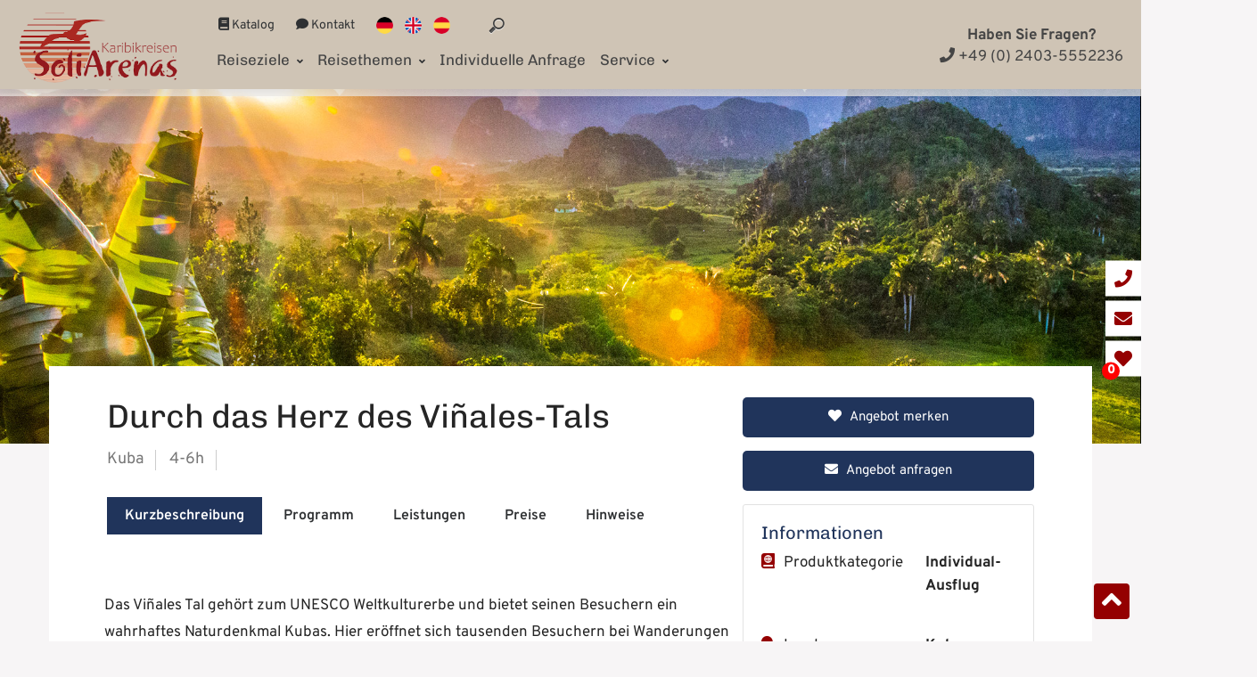

--- FILE ---
content_type: text/html; charset=utf-8
request_url: http://soliarenas.awserver.de/info/durch-das-herz-des-vinales-tals/
body_size: 10382
content:
<!DOCTYPE html>
<html lang="de-DE">
<head>
    <base href="http://soliarenas.awserver.de/"><!--[if lte IE 6]></base><![endif]-->
    <meta charset="UTF-8">
    <meta http-equiv="x-ua-compatible" content="ie=edge">
    <meta name="generator" content="Tour32Web by Kohlenberg Software GmbH - www.tour32.de" />
<meta http-equiv="Content-type" content="text/html; charset=utf-8" />
<link rel="alternate" type="text/html" title="" hreflang="de-DE" href="http://soliarenas.awserver.de/T32ObjectController/" />
<link rel="alternate" type="text/html" title="" hreflang="de" href="http://soliarenas.awserver.de/T32ObjectController/" />

    <meta name="viewport" content="width=device-width, initial-scale = 1.0, maximum-scale=1.0, user-scalable=no">
    <title>Durch das Herz des Viñales-Tals</title>
    <link rel="preconnect" href="https://fonts.bunny.net">
    <link rel="preconnect" href="https://use.fontawesome.com">
    <link rel="preload" as="style" href="https://fonts.bunny.net/css2?family=Chivo:wght@300;400;700&family=Overpass:wght@100;300;400;600;700;900&display=swap"/>
    <link rel="preload" as="style" href="https://use.fontawesome.com/releases/v5.7.2/css/all.css"/>
    <!-- Matomo --><script>  var _paq = window._paq = window._paq || [];
      /* tracker methods like "setCustomDimension" should be called before "trackPageView" */
      _paq.push(['trackPageView']);
      _paq.push(['enableLinkTracking']);
      (function() {
        var u="//matomo.craftconversions.de/";
        _paq.push(['setTrackerUrl', u+'matomo.php']);
        _paq.push(['setSiteId', '20']);
        var d=document, g=d.createElement('script'), s=d.getElementsByTagName('script')[0];
        g.async=true; g.src=u+'matomo.js'; s.parentNode.insertBefore(g,s);
      })();
    </script><!-- End Matomo Code -->
    <!-- Matomo Tag Manager --><script>
    var _mtm = window._mtm = window._mtm || [];
    _mtm.push({'mtm.startTime': (new Date().getTime()), 'event': 'mtm.Start'});
    var d=document, g=d.createElement('script'), s=d.getElementsByTagName('script')[0];
    g.async=true; g.src='https://matomo.craftconversions.de/js/container_OybI5gEk.js'; s.parentNode.insertBefore(g,s);
    </script><!-- End Matomo Tag Manager -->
    <link href="https://fonts.bunny.net/css2?family=Chivo:wght@300;400;700&family=Overpass:wght@100;300;400;600;700;900&display=swap" rel="stylesheet">
    <link rel="shortcut icon" type="image/x-icon" href="themes/soliarenas/images/favicon.ico">
    <link rel="stylesheet" href="themes/soliarenas/css/bootstrap.min.css">
    <link rel="stylesheet" href="https://use.fontawesome.com/releases/v5.7.2/css/all.css">
    
       <link rel="stylesheet" href="themes/soliarenas/css/style.min.css">
    <link rel="stylesheet" href="themes/soliarenas/css/custom.css?m=1">
    
    <style>
        body, html{
            height: 100% !important;
            min-height: inherit !important;
        }
    </style>
    
     
        <script type="application/ld+json">
            {
                "@context": "http://schema.org",
                "name": SoliArenas,
                "email": info@soliarenas.de,
                "address": {
                    "streetAddress": Nobelstraße 12,
                    "postalCode": 52152,
                    "addressLocality": Simmerath-Rollesbroich
                },
                "@type": "Organization",
                "url": http://soliarenas.awserver.de/,
                "logo": http://soliarenas.awserver.de/assets/Uploads/logo-soliarenas-karibik.png,
                "telephone": +49 (0) 2403-5552236,
                "faxNumber": +49 (0) 2403-5552238,
                "sameAs": https://www.facebook.com/kuba.reisen.soliarenas/
            }

        </script>
    
</head>
<body class="Page">
    
    <div id="preloader">
    <div id="status">&nbsp;</div>
</div>

<div class="wsmobileheader clearfix ">
    <a id="wsnavtoggle" class="wsanimated-arrow"><span></span></a>
    <span class="smllogo"><a href="/"><img src="/themes/soliarenas/images/dummy.png" class="lazy" data-src="/assets/Uploads/logo-soliarenas-karibik.png" alt="logo soliarenas karibik"></a></span>
    <a href="tel:+4924035552236" class="callusbtn"><i class="fas fa-phone"></i></a>
</div>

<div class="wsmainfull clearfix">
    <div class="wsmainwp clearfix">

        <div class="desktoplogo"><a href="/"><img class="lazy" data-src="/assets/Uploads/logo-soliarenas-karibik.png" src="/assets/Uploads/logo-soliarenas-karibik.png" alt="Soliarenas Logo"></a></div>
        <div class="logobg"></div>
        <nav class="wsmenu clearfix">
            <div class="uppernav">
                <ul>
                    
                        
                            <li>
                                <a title="Katalog" target="_blank" href="https://katalog.soliarenas.de/Hauptkatalog/"><i class="fas fa-book"></i> Katalog</a>
                            </li>
                        
                    
                    
                        
                            <li>
                                <a title="Kontakt" href="/service/kontakt-und-service/"><i class="fas fa-comment"></i> Kontakt</a>
                            </li>
                        
                    
                    <li id="flags">
                        <a class="de" href="/"><img src="themes/soliarenas/images/germany.png" alt="german"></a>
                        <a class="de" href="/en/"><img src="themes/soliarenas/images/united-kingdom.png" alt="english"></a>
                        <a class="de" href="/es/"><img src="themes/soliarenas/images/spain.png" alt="spanish"></a>
                    </li>
                    <li>
                        <form id="nav-search" enctype="application/x-www-form-urlencoded" method="get" action="/suche/">
                            <div class="nav-search__wrapper">
                                <div class="toggle-button"></div>
                                <input autocomplete="off" id="q" class="txt" name="q" type="search" value="" placeholder="Suche">
                            </div>
                        </form>

                    </li>
                </ul>
            </div>
            <ul class="wsmenu-list">
    <li aria-haspopup="true" class="rightmenu">
        <form class="topmenusearch" enctype="application/x-www-form-urlencoded" method="get" action="/suche/">
            <input placeholder="Seite durchsuchen..." name="q">
            <button type="submit" class="btnstyle"><i class="searchicon fas fa-search"></i></button>
        </form>
    </li>
    
        
            <li aria-haspopup="true"><a href="/reiseziele/">Reiseziele <i class="fas fa-angle-down"></i></a>
                
                    
                        <ul class="sub-menu">
    
        <li aria-haspopup="true"><a href="/reiseziele/kuba/">Kuba</a></li>
    
        <li aria-haspopup="true"><a href="/reiseziele/domrep/">Dom. Rep.</a></li>
    
        <li aria-haspopup="true"><a href="/reiseziele/costa-rica/">Costa Rica</a></li>
    
        <li aria-haspopup="true"><a href="/reiseziele/mexiko/">Mexiko</a></li>
    
</ul>

                    
                
            </li>

        
            <li aria-haspopup="true"><a href="/reisethemen/">Reisethemen <i class="fas fa-angle-down"></i></a>
                
                    
                        <div class="wsmegamenu clearfix halfmenu">
    <div class="container-fluid">
        <div class="row">
            
                
                        <ul class=" col-lg-4 col-md-12 col-xs-12 link-list">
                
                <li class="title">Reisetyp</li>
                
                    <li><a href="/reisethemen/reisetyp/mietwagenrundreisen/">Mietwagenrundreisen</a></li>
                
                    <li><a href="/reisethemen/reisetyp/erlebnisreise-mit-dem-bus/">Erlebnisreise mit dem Bus</a></li>
                
                    <li><a href="/reisethemen/reisetyp/private-reise-mit-reiseleiter/">Private Reise mit Reiseleiter</a></li>
                
                    <li><a href="/reisethemen/reisetyp/entspannung-und-strand/">Entspannung und Strand</a></li>
                
                    <li><a href="/reisethemen/reisetyp/naturerlebnisse/">Naturerlebnisse</a></li>
                
                    <li><a href="/reisethemen/reisetyp/aktiv-und-wanderreisen/">Aktiv-und Wanderreisen</a></li>
                
                    <li><a href="/reisethemen/reisetyp/tauch-und-segelreisen/">Tauch-und Segelreisen</a></li>
                
                    <li><a href="/reisethemen/reisetyp/tanz-und-sprachreisen/">Tanz- und Sprachreisen</a></li>
                
                    <li><a href="/reisethemen/reisetyp/eventreisen/">Eventreisen</a></li>
                
                
                </ul>
                

            
                
                        <ul class=" col-lg-4 col-md-12 col-xs-12 link-list">
                
                <li class="title">Aktivitäten &amp; Events</li>
                
                    <li><a href="/reisethemen/aktivitaeten-und-events/ausfluege/">Ausflüge</a></li>
                
                    <li><a href="/reisethemen/aktivitaeten-und-events/ausfluege/">Taucharrangements</a></li>
                
                

            
                
                <li class="title">Angebote</li>
                
                    <li><a href="/reisethemen/angebote/special-deals/">Special Deals</a></li>
                
                
                </ul>
                

            
                
                        <ul class=" col-lg-4 col-md-12 col-xs-12 link-list">
                
                <li class="title">Gruppen- und Kleingruppenreisen</li>
                
                    <li><a href="/reisethemen/gruppen-und-kleingruppenreisen/entdecken-sie-unsere-reisen-in-einer-gruppe/">Entdecken Sie Reisen in einer Gruppe</a></li>
                
                
                </ul>
                

            
        </div>
    </div>
</div>

                    
                
            </li>

        
            <li aria-haspopup="false"><a href="/individuelle-anfrage/">Individuelle Anfrage </a>
                
            </li>

        
            <li aria-haspopup="true"><a href="/service/">Service <i class="fas fa-angle-down"></i></a>
                
                    
                        <ul class="sub-menu">
    
        <li aria-haspopup="true"><a href="/service/ueber-uns/">Über uns</a></li>
    
        <li aria-haspopup="true"><a href="/service/impressum/">Impressum</a></li>
    
</ul>

                    
                
            </li>

        
    
    <li>
        <div class="tel-nav-wrapper">
            <ul class="tel-contact">
                
                <li><strong>Haben Sie Fragen?</strong><br/><a href="tel:+49(0)2403-5552236"><i class="fa fa-phone"></i> +49 (0) 2403-5552236</a></li>
                
            </ul>
        </div>
    </li>
    <li class="visible-xs" id="flags">
        <a class="de" href="/"><img class="lazy" src="themes/soliarenas/images/germany.png" alt="german"></a>
        <a class="de" href="/en/"><img class="lazy" src="themes/soliarenas/images/united-kingdom.png" alt="english"></a>
        <a class="de" href="/es/"><img class="lazy" src="themes/soliarenas/images/spain.png" alt="spanish"></a>
    </li>
</ul>

        </nav>
    </div>
</div>



    

    <section class="slider-area">
        <div class="rev_slider_wrapper">
            <div class="carousel-caption-top"></div>
            <div id="slider_content" class="rev_slider">
                <ul>
                    
                        

                            <li data-transition="fade">
                                <div class="slider-overlay"></div>
                                <img src="/assets/data/Bild1440.jpg" alt="CU Ausflug Durch das Herz des Vinales-Tals Slider 1" class="rev-slidebg">
                            </li>
                        
                    
                        

                            <li data-transition="fade">
                                <div class="slider-overlay"></div>
                                <img src="/assets/data/Bild1441.jpg" alt="CU Ausflug Durch das Herz des Vinales-Tals Slider 2" class="rev-slidebg">
                            </li>
                        
                    
                </ul>
            </div>
        </div>
    </section>
    <section id="info">
        <div class="container">
            <div class="row teaser-text">
                <div class="col-md-8 col-sm-12">
                    <div class="single-package-details">
                        <div class="single-package-title">
                            <h1>Durch das Herz des Viñales-Tals</h1>
                        </div>
                        <ul class="package-content">
                            
                                <li>Kuba</li>
                            <li>4-6h 
                                </li>

                            

                            <li></li>
                        </ul>

                        <div class="buttons-mobile-wrapper">
                            
                             
                            <div class="form-group">
                                <a href="/info/durch-das-herz-des-vinales-tals/#" data-classname="Ort" data-id="87" data-cmd="add"
                                   class="travel-primary-btn hvr-fade btn-large">
                                    <i class="fas fa-heart"></i> Angebot merken
                                </a>
                            </div>
                            <div class="form-group">
                                <a href="/info/durch-das-herz-des-vinales-tals/#" data-featherlight="notepad"
                                   class="travel-primary-btn hvr-fade btn-large">
                                    <i class="fas fa-envelope"></i> Angebot anfragen
                                </a>
                            </div>
                        </div>
                    </div>

                    <div class="package-tab-menu">
                        <ul class="package-tab-menu" role="tablist" id="tab7">
                            <li role="presentation" class="active"><a href="/info/durch-das-herz-des-vinales-tals/#beschreibung" aria-controls="beschreibung"
                                                                      role="tab"
                                                                      data-toggle="tab">Kurzbeschreibung</a>
                            </li>
                            <li role="presentation"><a href="/info/durch-das-herz-des-vinales-tals/#programm" aria-controls="programm" role="tab"
                                                       data-toggle="tab">Programm</a>
                            </li>
                            <li role="presentation"><a href="/info/durch-das-herz-des-vinales-tals/#leistungen" aria-controls="leistungen" role="tab"
                                                       data-toggle="tab">Leistungen</a>
                            </li>
                            <li role="presentation"><a href="/info/durch-das-herz-des-vinales-tals/#preise" aria-controls="preise" role="tab"
                                                       data-toggle="tab">Preise</a>
                            </li>
                            <li role="presentation"><a href="/info/durch-das-herz-des-vinales-tals/#hinweise" aria-controls="hinweise" role="tab"
                                                       data-toggle="tab">Hinweise</a>
                            </li>
                        </ul>
                    </div>

                    <div class="row">
                        <div class="tab-content">
                            <div role="tabpanel" class="tab-pane fade in active" id="beschreibung">
                                <div class="row">
                                    <div class="col-md-12 col-sm-12">
                                        <div class="tour-description">
                                            
                                            
                                            <p><P>Das Viñales Tal gehört zum UNESCO Weltkulturerbe und bietet seinen Besuchern ein wahrhaftes Naturdenkmal Kubas. Hier eröffnet sich tausenden Besuchern bei Wanderungen durch die Landschaft des Archipels der unmittelbare Kontakt zu einer einzigartigen Natur.</P></p>
                                        </div>
                                    </div>

                                    <div class="col-md-12 col-sm-12">
                                        <div class="chosse-packge">

                                            <div class="row">
                                                <div class="col-md-12 col-sm-12">
                                                    <div class="packaging-contents">
                                                        <div class="check">
                                                            
                                                        </div>
                                                    </div>
                                                    
                                                </div>
                                            </div>
                                        </div>
                                    </div>
                                </div>
                            </div>

                            <div role="tabpanel" class="tab-pane fade" id="programm">
                                <div class="row">
                                    <div class="col-md-12 col-sm-12">
                                        <div class="tour-description">
                                            <h4>Programm</h4>
                                            
                                                
<P align=justify>Viñales befindet sich in der westlichsten Provinz Kubas, wo der beste Tabak der Welt angebaut wird. Auf Grund der Schönheit der Landschaft ist es das beliebteste touristische Ziel der Region. Jeder Naturfreund darf sich dieses Erlebnis auf keinen Fall entgehen lassen.<BR>Während dieses Spaziergangs können Sie in Begleitung eines spezialisierten Guides die überwältigende Schönheit der Landschaft genießen; Ihre Fauna, die massiven Mogoten und endemische nur dort vorkommende Vegetation.<BR>Erleben Sie die heimischen Bauern und ihre Arbeitsweise, wie z. B. das Trocknen des Tabaks und freuen sich über geheimnisvolle Auskünfte über die Verarbeitung dieser sehr wichtigen Pflanze. Sie beenden Ihren Rundgang mit einem weiteren Höhepunkt, dem herrlich kreolischem Mittagessen.</P>
                                            

                                        </div>
                                    </div>
                                </div>
                            </div>


                            <div role="tabpanel" class="tab-pane fade" id="leistungen">
                                <div class="row">
                                    <div class="col-md-12 col-sm-12">
                                        <div class="tour-description included ">

                                            
                                            
                                                <h4>Leistungen</h4>
                                                <div class="check">
                                                    <UL>
<LI>Spezialisierter Englischsprachiger Reiseleiter (Deutsch Grundkenntnisse)
<LI>Eintritt zum Bauernhof 
<LI>Mittagessen</LI></UL>
                                                </div>
                                            
                                            
                                        </div>
                                    </div>
                                </div>
                            </div>

                            <div role="tabpanel" class="tab-pane fade" id="preise">
                                <div class="row">
                                    <div class="col-md-12 col-sm-12">
                                        <div class="tour-description">
                                            <h4>Preise</h4>
                                            
                                            
                                                
    
        <strong class="margin-top">Individualausflug 09.00Uhr (4h inkl. Mittagessen)</strong>
        
            <div class="table-responsive">
                <table class="table prices detail_table">
                    <thead>
                    <th>Zeitraum</th>
                        

                        <th>Je Person</th>
                        

                        <th>Kind bis 12 Jahre</th>
                        
                    <th></th>
                    </thead>
                    <tbody>
                        
                            
                            <tr data-refid="23854" data-del="0">
                                <td class="prices">
                                    
                                        01.11.2025 - 31.10.2026
                                        
                                            <p></p>
                                        
                                    
                                </td>
                                
                                    
                                        <td class="prices">30,00 </td>
                                    
                                
                                    
                                        <td class="prices">50,00 %</td>
                                    
                                
                                <td><i class="fa fa-info" data-featherlight="#hiddentext23854"></i></td>
                            </tr>
                            <tr class="hiddenLeistung23854" style="display:none;">
                                <td>
                                    <div id="hiddentext23854" class="row">
                                        <h4>Individualausflug 09.00Uhr (4h inkl. Mittagessen)</h4>
                                        
                                            <h5>Preise und Informationen sind gelten für folgende Zeiträume</h5>
                                            <br>
                                            01.11.2025 - 31.10.2026
                                        
                                        <br>
                                        <br>
                                        <hr>
                                        <h5>Zusätzliche Preisinformationen</h5>

                                        <div class="columns six" >
                                            <div style="padding:5px;">
                                                
                                            </div>
                                        </div>
                                        <br>
                                        
                                            Kinder frei bis 2 Jahre
                                        
                                        <br>
                                        <hr>
                                        <h5>Buchungsstatus</h5>
                                        
                                            Buchbar an folgenden Tagen:

                                            
                                                Montag, 
                                            
                                                Dienstag, 
                                            
                                                Mittwoch, 
                                            
                                                Donnerstag, 
                                            
                                                Freitag, 
                                            
                                                Samstag, 
                                            
                                                Sonntag
                                            
                                        

                                    </div>
                                </td>

                            </tr>
                            

                        


                    </tbody>
                </table>
            </div>
        
        <hr>
    

                                            
                                        </div>
                                    </div>
                                </div>
                            </div>
                            
                                <div role="tabpanel" class="tab-pane fade" id="hinweise">
                                    <div class="row">
                                        <div class="col-md-12 col-sm-12">
                                            <div class="tour-description">
                                                <h4>Programmhinweise</h4>
                                                <UL>
<LI><STRONG>Wann:</STRONG> Täglich 
<LI><STRONG>Uhrzeit:</STRONG> Beginn 09.00Uhr 
<LI><STRONG>Dauer:</STRONG> 4 Stunden 
<LI><STRONG>Minimumteilnehmer:</STRONG> keine 
<LI><STRONG>Strecke:</STRONG> 6-10 km<BR>&nbsp; </LI></UL>


                                                <h4>Generelle Hinweise</h4>
                                                <P style="TEXT-ALIGN: justify"><STRONG>Einreisebestimmungen<BR></STRONG>Bitte beachten Sie die Einreisebestimmungen und prüfen Sie rechtzeitig die Gültigkeit Ihrer Ausweispapiere!<BR>Unerlässlich zur Einreise ist ein Reisepass mit einer Gültigkeit von mindestens sechs Monaten nach Ausreisedatum.<BR>Achtung: Kinder benötigen einen eigenen Reisepass! Entsprechende Einträge im Reisepass eines Elternteils sind seit 2012 nicht mehr gültig.<BR>Zusätzlich brauchen Sie eine Touristenkarte (Visum), welche wir Ihnen, gerne mit den Reiseunterlagen zusenden können.<BR>Dieses gilt für die Dauer der gebuchten Reise, maximal jedoch 30 Tage. Eine Verlängerung in Kuba ist gegen eine Gebühr möglich.<BR>(Unsere Repräsentanten in Havanna können Ihnen dabei behilflich sein)</P>
<P style="TEXT-ALIGN: justify"><STRONG>Reiseversicherung<BR></STRONG>Sollten Sie noch&nbsp;keine Reiseversicherung besitzen, möchten wir Ihnen den Abschluss einer Reiserücktrittskostenversicherung entweder im Rahmen eines Versicherungspaketes oder als Einzelversicherung empfehlen.<BR>Im Jahre 2010 hat die kubanische Regierung festgelegt, dass alle nach Kuba einreisenden Ausländer und ständig im Ausland lebende Kubaner bei der Einreise nach Kuba eine Krankenversicherungspolice für die vorgesehene Aufenthaltsdauer vorweisen müssen.<BR>Wir bieten verschiedene Paket- und Einzelversicherungen für Ihren persönlichen Reiseschutz an und informieren Sie gerne über die verschiedenen Möglichkeiten.</P>
                                            </div>
                                        </div>
                                    </div>
                                </div>
                            

                            <div role="tabpanel" class="tab-pane fade" id="reviews">
                                <div class="row">
                                    <div class="col-md-12 col-sm-12">
                                        <div class="tour-description">
                                            <h4>Bewertungen</h4>
                                            

                                        </div>
                                    </div>
                                </div>
                            </div>
                        </div>
                    </div>
                </div>


                <div class="col-md-4 col-sm-12 hide-on-mobile">
                     
                    <div class="form-group">
                        <a href="/info/durch-das-herz-des-vinales-tals/#" data-classname="Ort" data-id="87" data-cmd="add"
                           class="travel-primary-btn hvr-fade btn-large"><i class="fas fa-heart"></i>
                            Angebot merken</a>
                    </div>
                    <div class="form-group">
                        <a href="/info/durch-das-herz-des-vinales-tals/#" data-featherlight="notepad?hash=Ort%3A87"
                           class="travel-primary-btn hvr-fade btn-large"><i
                                class="fas fa-envelope"></i> Angebot anfragen</a>
                    </div>
                    <div class="widget">
                        <h3>Informationen</h3>
                        <div class="row">
                            <div class="col-md-12">
                                <div class="row">
                                    
                                        <div class="col-md-7 col-sm-7">
                                            <div class="info-list">
                                                <p>
                                                    <span><i class="fas fa-atlas"></i></span>
                                                    Produktkategorie
                                                </p>
                                            </div>
                                        </div>
                                        <div class="col-md-5">
                                            <div class="info-details">
                                                <p class="breakword"> Individual-Ausflug
                                                    <br>
                                                    &nbsp;</p>
                                            </div>
                                        </div>
                                    

                                    <div class="col-md-7 col-sm-7">
                                        <div class="info-list">
                                            <p><span><i class="fa fa-map-marker"></i></span>Land
                                            </p>
                                        </div>
                                    </div>
                                    <div class="col-md-5 col-sm-5">
                                        <div class="info-details">
                                            <p>Kuba &nbsp;</p>
                                        </div>
                                    </div>
                                    
                                    <div class="col-md-7 col-sm-7">
                                        <div class="info-list">
                                            <p><span><i
                                                    class="fas fa-city"></i></span>Startort
                                            </p>
                                        </div>
                                    </div>
                                    <div class="col-md-5 col-sm-5">
                                        <div class="info-details">
                                            <p> Viñales<br>  &nbsp;</p>
                                        </div>
                                    </div>
                                    
                                    <div class="col-md-7 col-sm-7">
                                        <div class="info-list">
                                            <p><span><i
                                                    class="fa fa-clock"></i></span>Dauer
                                            </p>

                                        </div>
                                    </div>
                                    <div class="col-md-5 col-sm-5">
                                        <div class="info-details">
                                            <p>4-6h 
                                                &nbsp;</p>
                                        </div>
                                    </div>

                                    <div class="col-md-7 col-sm-7">
                                        <div class="info-list">
                                            <p><span><i
                                                    class="fa fa-user"></i></span>Mindestalter
                                            </p>
                                        </div>
                                    </div>
                                    <div class="col-md-5 col-sm-5">
                                        <div class="info-details">
                                            <p>- &nbsp;</p>
                                        </div>
                                    </div>

                                    <div class="col-md-7 col-sm-7">
                                        <div class="info-list">
                                            <p><span><i
                                                    class="fa fa-users"></i></span>Teilnehmer
                                            </p>
                                        </div>
                                    </div>
                                    <div class="col-md-5 col-sm-5">
                                        <div class="info-details"><p>Single &nbsp;</p></div>
                                    </div>

                                    <div class="col-md-7 col-sm-7">
                                        <div class="info-list">
                                            
                                                <p><span><i
                                                        class="fa fa-plane"></i></span>Sprache
                                                </p>
                                            
                                        </div>
                                    </div>
                                    <div class="col-md-5 col-sm-5">
                                        <div class="info-details">
                                            
                                                <p>Deutsch <br>&nbsp;</p>
                                            
                                        </div>
                                    </div>


                                </div>
                            </div>
                        </div>
                    </div>

                    <div class="widget">
                        <h3>Noch Fragen?</h3>
                        
                            
                            <p><a href="tel:+49(0)2403-5552236"><i class="fa fa-phone"></i> &#x2b;49 (0&#41;&#x20;2&#x34;03&#45;5552&#50;36</a></p>
                        
                    </div>

                </div>
            </div>
        </div>
    </section>

    <div class="spacer"></div>

    
        
            <section class="full-width-bg image-bg-padding-50"
         style="background: transparent url(themes/soliarenas/images/slider/big3.jpg) no-repeat scroll center center/cover;">
    <div class="container">
        <div class="row">
            <div class="col-md-12 col-sm-12 col-xs-12">
                <div class="section-title-white text-center">
                    <h2>Ähnliche Reisen</h2>
                </div>
            </div>
        </div>
        <div class="row">
            <div class="popular-packages-carasoul owl-carousel">
                
                    <div class="widget_np">
                        <div class="atgrid__item__top">
                            <a href="info/reitausflug-durch-das-vinales-tal/">
                                
                                    
    <img src="/assets/data/Bild1397.jpg" class="lazy" data-src="/assets/data/Bild1397.jpg" alt="CU Ausflug Reitausflug durch das Vinales-Tal Thumbnail">


                                
                            </a>
                            
                                
                                    <div class="atgrid__item__angle-wrap">
                                        <div class="atgrid__item__angle">Natur Pur</div>
                                    </div>
                                
                            
                            <div class="atgrid__item__price">
                                <a href="info/reitausflug-durch-das-vinales-tal/" class="atgrid__item__price__button">
                                    <ins>ab € 42,-</ins>
                                </a>
                            </div>
                            <div class="atgrid__item__rating"></div>
                            <h4 class="atgrid__item__top__title"><a href="info/reitausflug-durch-das-vinales-tal/">Reitausflug durch das Viñales-Tal</a>
                            </h4>
                        </div>
                    </div>
                
                    <div class="widget_np">
                        <div class="atgrid__item__top">
                            <a href="info/tabakplantage-geburt-einer-havanna-zigarre/">
                                
                                    
    <img src="/assets/data/Bild1320.jpg" class="lazy" data-src="/assets/data/Bild1320.jpg" alt="CU Ausflug Tabakplantage Havannazigarre Thumbnail">


                                
                            </a>
                            
                                
                                    <div class="atgrid__item__angle-wrap">
                                        <div class="atgrid__item__angle">Highlight</div>
                                    </div>
                                
                            
                            <div class="atgrid__item__price">
                                <a href="info/tabakplantage-geburt-einer-havanna-zigarre/" class="atgrid__item__price__button">
                                    <ins>ab € 95,-</ins>
                                </a>
                            </div>
                            <div class="atgrid__item__rating"></div>
                            <h4 class="atgrid__item__top__title"><a href="info/tabakplantage-geburt-einer-havanna-zigarre/">Tabakplantage - Geburt einer Havanna-Zigarre</a>
                            </h4>
                        </div>
                    </div>
                
                    <div class="widget_np">
                        <div class="atgrid__item__top">
                            <a href="info/tabakplantage-geburt-einer-havanna-zigarre-2/">
                                
                                    
    <img src="/assets/data/Bild1320.jpg" class="lazy" data-src="/assets/data/Bild1320.jpg" alt="CU Ausflug Tabakplantage Havannazigarre Thumbnail">


                                
                            </a>
                            
                                
                                    <div class="atgrid__item__angle-wrap">
                                        <div class="atgrid__item__angle">Natur Pur</div>
                                    </div>
                                
                            
                            <div class="atgrid__item__price">
                                <a href="info/tabakplantage-geburt-einer-havanna-zigarre-2/" class="atgrid__item__price__button">
                                    <ins>ab € 125,-</ins>
                                </a>
                            </div>
                            <div class="atgrid__item__rating"></div>
                            <h4 class="atgrid__item__top__title"><a href="info/tabakplantage-geburt-einer-havanna-zigarre-2/">Tabakplantage - Geburt einer Havanna-Zigarre</a>
                            </h4>
                        </div>
                    </div>
                
                    <div class="widget_np">
                        <div class="atgrid__item__top">
                            <a href="info/wanderweg-la-serafina/">
                                
                                    
    <img src="/assets/data/Bild1509.jpg" class="lazy" data-src="/assets/data/Bild1509.jpg" alt="CU Ausflug Wanderung La Serafina Thumbnail">


                                
                            </a>
                            
                                
                                    <div class="atgrid__item__angle-wrap">
                                        <div class="atgrid__item__angle">Natur Pur</div>
                                    </div>
                                
                            
                            <div class="atgrid__item__price">
                                <a href="info/wanderweg-la-serafina/" class="atgrid__item__price__button">
                                    <ins>ab € 29,-</ins>
                                </a>
                            </div>
                            <div class="atgrid__item__rating"></div>
                            <h4 class="atgrid__item__top__title"><a href="info/wanderweg-la-serafina/">Wanderweg La Serafina</a>
                            </h4>
                        </div>
                    </div>
                
                    <div class="widget_np">
                        <div class="atgrid__item__top">
                            <a href="info/wanderung-las-delicias/">
                                
                                    
    <img src="/assets/data/Bild1513.jpg" class="lazy" data-src="/assets/data/Bild1513.jpg" alt="CU Wanderung. Thumbnail">


                                
                            </a>
                            
                                
                                    <div class="atgrid__item__angle-wrap">
                                        <div class="atgrid__item__angle">Natur Pur</div>
                                    </div>
                                
                            
                            <div class="atgrid__item__price">
                                <a href="info/wanderung-las-delicias/" class="atgrid__item__price__button">
                                    <ins>ab € 22,-</ins>
                                </a>
                            </div>
                            <div class="atgrid__item__rating"></div>
                            <h4 class="atgrid__item__top__title"><a href="info/wanderung-las-delicias/">Wanderung Las Delicias</a>
                            </h4>
                        </div>
                    </div>
                
                    <div class="widget_np">
                        <div class="atgrid__item__top">
                            <a href="info/wanderung-el-contento/">
                                
                                    
    <img src="/assets/data/Bild1508.jpg" class="lazy" data-src="/assets/data/Bild1508.jpg" alt="CU Ausflug Wanderung El Contento Thumbnail">


                                
                            </a>
                            
                                
                                    <div class="atgrid__item__angle-wrap">
                                        <div class="atgrid__item__angle">Natur Pur</div>
                                    </div>
                                
                            
                            <div class="atgrid__item__price">
                                <a href="info/wanderung-el-contento/" class="atgrid__item__price__button">
                                    <ins>ab € 29,-</ins>
                                </a>
                            </div>
                            <div class="atgrid__item__rating"></div>
                            <h4 class="atgrid__item__top__title"><a href="info/wanderung-el-contento/">Wanderung &quot;El Contento&quot;</a>
                            </h4>
                        </div>
                    </div>
                
                    <div class="widget_np">
                        <div class="atgrid__item__top">
                            <a href="info/jeep-safari-2/">
                                
                                    
    <img src="/assets/data/Bild1413.jpg" class="lazy" data-src="/assets/data/Bild1413.jpg" alt="CU Ausflug Jeep Safari  Thumbnail">


                                
                            </a>
                            
                                
                                    <div class="atgrid__item__angle-wrap">
                                        <div class="atgrid__item__angle">Natur Pur</div>
                                    </div>
                                
                            
                            <div class="atgrid__item__price">
                                <a href="info/jeep-safari-2/" class="atgrid__item__price__button">
                                    <ins>ab € 100,-</ins>
                                </a>
                            </div>
                            <div class="atgrid__item__rating"></div>
                            <h4 class="atgrid__item__top__title"><a href="info/jeep-safari-2/">Jeep Safari</a>
                            </h4>
                        </div>
                    </div>
                
                    <div class="widget_np">
                        <div class="atgrid__item__top">
                            <a href="info/auf-hemingways-spuren-in-oldtimer/">
                                
                                    
    <img src="/assets/data/Bild1308.jpg" class="lazy" data-src="/assets/data/Bild1308.jpg" alt="CU HAVANNA. Hemingways. Thumbnail">


                                
                            </a>
                            
                                
                                    <div class="atgrid__item__angle-wrap">
                                        <div class="atgrid__item__angle">Bestseller</div>
                                    </div>
                                
                            
                            <div class="atgrid__item__price">
                                <a href="info/auf-hemingways-spuren-in-oldtimer/" class="atgrid__item__price__button">
                                    <ins>ab € 75,-</ins>
                                </a>
                            </div>
                            <div class="atgrid__item__rating"></div>
                            <h4 class="atgrid__item__top__title"><a href="info/auf-hemingways-spuren-in-oldtimer/">Auf Hemingways Spuren in oldtimer</a>
                            </h4>
                        </div>
                    </div>
                
                    <div class="widget_np">
                        <div class="atgrid__item__top">
                            <a href="info/havanna-im-oldtimer-von-der-zukunft-aus-die-vergangenheit-erleben-/">
                                
                                    
    <img src="/assets/data/Bild1316.jpg" class="lazy" data-src="/assets/data/Bild1316.jpg" alt="CU Ausflug Havanna im Oldtimer Thumbnail">


                                
                            </a>
                            
                                
                                    <div class="atgrid__item__angle-wrap">
                                        <div class="atgrid__item__angle">Bestseller</div>
                                    </div>
                                
                            
                            <div class="atgrid__item__price">
                                <a href="info/havanna-im-oldtimer-von-der-zukunft-aus-die-vergangenheit-erleben-/" class="atgrid__item__price__button">
                                    <ins>ab € 50,-</ins>
                                </a>
                            </div>
                            <div class="atgrid__item__rating"></div>
                            <h4 class="atgrid__item__top__title"><a href="info/havanna-im-oldtimer-von-der-zukunft-aus-die-vergangenheit-erleben-/">Havanna im Oldtimer - Von der Zukunft aus die Vergangenheit erleben.!!!</a>
                            </h4>
                        </div>
                    </div>
                
                    <div class="widget_np">
                        <div class="atgrid__item__top">
                            <a href="info/rundfahrt-vinales-im-oldtimer/">
                                
                                    
    <img src="/assets/data/Bild1489.jpg" class="lazy" data-src="/assets/data/Bild1489.jpg" alt="CU Ausflug Rundfahrt Vinales im Oldtimer Thumbnail">


                                
                            </a>
                            
                                
                                    <div class="atgrid__item__angle-wrap">
                                        <div class="atgrid__item__angle">Bestseller</div>
                                    </div>
                                
                            
                            <div class="atgrid__item__price">
                                <a href="info/rundfahrt-vinales-im-oldtimer/" class="atgrid__item__price__button">
                                    <ins>ab € 145,-</ins>
                                </a>
                            </div>
                            <div class="atgrid__item__rating"></div>
                            <h4 class="atgrid__item__top__title"><a href="info/rundfahrt-vinales-im-oldtimer/">Rundfahrt Viñales im Oldtimer</a>
                            </h4>
                        </div>
                    </div>
                
            </div>
        </div>

    </div>
</section>

        
    



    <div class="contact-bar">
    <a href="tel:+49 (0) 2403-5552236" data-toggle="modal"><i class="fas fa-phone"></i></a>
    <a href="/service/kontakt-und-service/" data-toggle="modal"><i class="fas fa-envelope"></i></a>
    <a href="/info/durch-das-herz-des-vinales-tals/#" data-featherlight="notepad" class="wishlist"><i class="fas fa-heart"></i><span
            class="wishlist-count">0</span></a>
</div>
<section class="subscribe-area subscribe-area">
    <div class="container">
        <div class="row bg-gradent">
            <div class="col-md-4 col-sm-6 col-xs-12 subscribe-title-box">
                <img src="/themes/soliarenas/images/dummy.png" class="lazy" width="360" height="280" data-src="themes/soliarenas/images/Bild-Footer_transparent.png">
            </div>
            <div class="col-md-8 col-sm-7 col-xs-12">
                <div class="subscribe-title">
                    <h2>Bleiben Sie mit dem SoliArenas-Newsletter bestens informiert!</h2>
                </div>
                <p>Mit unserem Newsletter erhalten Sie exklusive Reise-Schnäppchen und Rabattaktionen, sowie Produkt und Serviceangebote, welche perfekt zu Ihnen passen.</p>
            </div>
            <div class="col-md-8 col-sm-7 col-xs-12 subscribe-form-box">
                <div class="subscribe-form">
                    <form action="/newsletter-page/" method="post">
                        <div class="serach-form">
                            <input type="text" name="search" id="search" placeholder="" value="E-Mail Adresse eingeben"
                                   onblur="if(this.value==''){this.value='E-Mail Adresse eingeben'}"
                                   onfocus="if(this.value=='E-Mail Adresse eingeben'){this.value=''}">
                        </div>
                        <div class="search-btn">
                            <button type="submit">Anmelden</button>
                        </div>
                    </form>
                </div>
            </div>
        </div>
    </div>
</section>

<footer class="footer-area">
    <div class="container">
        <div class="row">
            <div class="col-md-3 col-sm-6 footer-col1">
                <div class="single-footer">
                    <div class="footer-title">
                        <a href="/"><img src="/assets/Uploads/logo-soliarenas-karibik.png" alt="logo soliarenas karibik">
                        </a>
                    </div>
                    <div class="footer-left">
                        <ul class="footer-contact">
                            
                                
                                    <li><i class="fas fa-map-marker-alt"></i> Matthias-Zim.-Str. 13, 52152 Simmerath</li>
                                    <li><i class="fas fa-phone"></i> <a href="tel:+49(0)2403-5552236">+49 (0) 2403 - 5552236</a></li>
                                    <li><i class="far fa-envelope"></i> <a
                                            href="mailto:&#x69;nfo&#x40;so&#108;&#x69;&#x61;re&#x6e;&#x61;s&#x2e;d&#x65;">&#105;nfo&#x40;soliarenas&#x2e;&#100;&#x65;</a></li>
                                
                            
                        </ul>
                    </div>
                </div>
            </div>

            <div class="col-md-3 col-sm-6 footer-col2">
                <div class="single-footer">
                    <div class="single-recent-post">
                        <div class="footer-title">
                            <h3>Öffnungszeiten</h3>
                        </div>
                        <p><span class="w8qArf">Montag-Freitag:<br></span><span class="w8qArf">09.00-18.00 Uhr</span></p><p><span class="w8qArf">Servicezeiten-Telefon: </span>09.00-14.00 Uhr</p>
                        
                    </div>
                </div>
            </div>

            <div class="col-md-3 col-sm-6 footer-col3">
                <div class="single-footer">
                    <div class="footer-title">
                        <h3>Weitere Links</h3>
                    </div>
                    <ul class="footer-links">
                        
                            
                                <li><a href="/service/kontakt-und-service/">Kontakt</a></li>
                            
                                <li><a href="/service/impressum/">Impressum</a></li>
                            
                                <li><a href="https://katalog.soliarenas.de/Hauptkatalog/">Katalog</a></li>
                            
                                <li><a href="/solidaritaet/">Solidarität</a></li>
                            
                                <li><a href="/datenschutzerklaerung/">Datenschutzerklärung</a></li>
                            
                        
                    </ul>
                    <ul class="footer-social-link">
                    
                        
                            
                                <li class="facebook"><a href="https://www.facebook.com/kuba.reisen.soliarenas/" target="_blank"><i
                                        class="fab fa-facebook-f"></i></a>
                                </li>
                            
                            
                                <li class="twitter"><a href="https://www.instagram.com/soliarenas/" target="_blank"><i
                                        class="fab fa-instagram"></i></a>
                                </li>
                            
                            
                            
                                <li class="twitter"><a href="whatsapp://send?phone=4915157666308" target="_blank"><i
                                        class="fab fa-whatsapp"></i></a>
                                </li>
                            
                            
                        
                        
                    </ul>
                </div>

            </div>

            <div class="col-md-3 col-sm-6 f-phone-responsive footer-col4">
                <div class="single-footer">
                    <div class="footer-title">
                        <h3>Schreiben Sie uns!</h3>
                    </div>
                    <div class="footer-contact-form">
                        <form id="AjaxForm" id="Form_ContactForm" action="info//ContactForm" method="post" enctype="application/x-www-form-urlencoded" class="js-ajax-form" class="js-ajax-form">
    <ul class="footer-form-element">
        <li>
            <input type="text" name="Name" class="text form-control" id="Form_ContactForm_Name" />
            <input type="email" name="email" class="email text form-control" id="Form_ContactForm_email" required="required" aria-required="true" placeholder="E-Mail Adresse eingeben" />
        </li>
        <li>
            <textarea name="nachricht" class="textarea form-control" id="Form_ContactForm_nachricht" required="required" aria-required="true" placeholder="Nachricht" rows="5" cols="20"></textarea>
        </li>
        <li>
            <input type="hidden" name="SecurityID" value="dad4823dcf61bd695771d2a4b34702526319a2df" class="hidden" id="Form_ContactForm_SecurityID" />
            <button type="submit">Senden</button>
        </li>
    </ul>
</form>

                    </div>
                    <style>#Form_ContactForm_Name{
                        position: absolute;
                        left: -8888px;
                    }</style>
                </div>
            </div>
        </div>

        <div class="row single-footer mid-footer">
            <div class="">

                <div class="col-md-12 col-sm-6">
                    <div class="footer-title">
                        <h3>Einige unserer Partner</h3>
                    </div>

                    <div class="partner-slider-active owl-carousel" style="height: 160px;">
                        
                            
                                <div class="single-pertner">
                                    <div class="partner-image">
                                        <img
                                             class="lazyx" width="214" height="127" src="/assets/Web-Images/Footer-Unsere-Partner/214x127/_resampled/FillWyIyMTQiLCIxMjciXQ/logoh10.png" alt="logoh10">
                                        
                                    </div>
                                </div>
                            
                                <div class="single-pertner">
                                    <div class="partner-image">
                                        <img
                                             class="lazyx" width="214" height="127" src="/assets/Web-Images/Footer-Unsere-Partner/214x127/_resampled/FillWyIyMTQiLCIxMjciXQ/bluediamond.png" alt="bluediamond">
                                        
                                    </div>
                                </div>
                            
                                <div class="single-pertner">
                                    <div class="partner-image">
                                        <img
                                             class="lazyx" width="214" height="127" src="/assets/Web-Images/Footer-Unsere-Partner/214x127/_resampled/FillWyIyMTQiLCIxMjciXQ/cubaturlogo.png" alt="cubaturlogo">
                                        
                                    </div>
                                </div>
                            
                                <div class="single-pertner">
                                    <div class="partner-image">
                                        <img
                                             class="lazyx" width="214" height="127" src="/assets/Web-Images/Footer-Unsere-Partner/214x127/_resampled/FillWyIyMTQiLCIxMjciXQ/flamingo.png" alt="flamingo">
                                        
                                    </div>
                                </div>
                            
                                <div class="single-pertner">
                                    <div class="partner-image">
                                        <img
                                             class="lazyx" width="214" height="127" src="/assets/Web-Images/Footer-Unsere-Partner/214x127/_resampled/FillWyIyMTQiLCIxMjciXQ/memories.png" alt="memories">
                                        
                                    </div>
                                </div>
                            
                                <div class="single-pertner">
                                    <div class="partner-image">
                                        <img
                                             class="lazyx" width="214" height="127" src="/assets/Web-Images/Footer-Unsere-Partner/214x127/Melia.png" alt="Melia">
                                        
                                    </div>
                                </div>
                            
                                <div class="single-pertner">
                                    <div class="partner-image">
                                        <img
                                             class="lazyx" width="214" height="127" src="/assets/Web-Images/Footer-Unsere-Partner/214x127/_resampled/FillWyIyMTQiLCIxMjciXQ/Logo-NH.png" alt="Logo NH">
                                        
                                    </div>
                                </div>
                            
                        
                    </div>
                </div>
            </div>
        </div>

        <div class="row">
            <div class="footer-bottom">
                <div class="col-md-5">
                    <div class="copyright">
                        <p>Copyright &copy; 2026 SoliArenas</p>
                    </div>
                </div>
                <div class="col-md-7">
                    <ul class="payicon pull-right">
                        <li>Wir akzeptieren</li>
                        <li><img src="/themes/soliarenas/images/dummy.png" class="lazy" data-src="themes/soliarenas/images/payicon02.png" alt=""></li>
                        <li><img src="/themes/soliarenas/images/dummy.png" class="lazy" data-src="themes/soliarenas/images/payicon03.png" alt=""></li>
                        <li><img src="/themes/soliarenas/images/dummy.png" class="lazy" data-src="themes/soliarenas/images/payicon06.png" alt=""></li>
                    </ul>
                </div>
            </div>
        </div>
    </div>
</footer>

<div class="to-top pos-rtive">
    <a href="/info/durch-das-herz-des-vinales-tals/#"><i class="fa fa-angle-up"></i></a>
</div>




    <script>
      var lazyloadImages;    

      lazyloadImages = document.querySelectorAll(".lazy");
      var imageObserver = new IntersectionObserver (function (entries, observer) {
        entries.forEach(function(entry) {
          if (entry.isIntersecting) {
            var image = entry.target;
            image.src = image.dataset.src;
            image.classList.remove("lazy");
            imageObserver.unobserve(image);
          }
        });
        
      });

      lazyloadImages.forEach(function(image) {
        imageObserver.observe(image);
      });
      window.mobileCheck = function() {
        let check = false;
       
        check = ( ( window.innerWidth <= 800 ) );
        
        return check;
        };

        function detectUserInteraction(){
            document.getElementsByTagName('html')[0].classList.add('js-user-action');

            'keydown mouseover touchmove touchstart wheel'.split(" ").forEach(function(e){
                window.removeEventListener(e,detectUserInteraction,false);
            });
        }

        if( window.mobileCheck() ){

            'keydown mouseover touchmove touchstart wheel'.split(" ").forEach(function(e){
                window.addEventListener(e,detectUserInteraction,false);
            });
        }else{
            document.getElementsByTagName('html')[0].classList.add('js-user-action');
        }
    </script>
<script src="themes/soliarenas/javascript/jquery.min.js"></script>
<script src="themes/soliarenas/javascript/bootstrap.min.js"></script>
<script src="themes/soliarenas/javascript/owl.carousel.min.js"></script>
<script src="themes/soliarenas/javascript/slick.min.js"></script>
<script src="themes/soliarenas/javascript/cookiealert.js"></script>
<script src="themes/soliarenas/javascript/featherlight.js"></script>
<script src="themes/soliarenas/javascript/webslidemenu.js"></script>
<script src="themes/soliarenas/javascript/readmore.min.js"></script>
<script src="themes/soliarenas/javascript/custom.js?m=1423"></script>
<script src="themes/soliarenas/javascript/assets/revolution/jquery.themepunch.revolution.min.js"></script>
<script src="themes/soliarenas/javascript/assets/revolution/jquery.themepunch.tools.min.js"></script>
<script src="themes/soliarenas/javascript/assets/revolution/extensions/revolution.extension.actions.min.js"></script>
<script src="themes/soliarenas/javascript/assets/revolution/extensions/revolution.extension.carousel.min.js"></script>
<script src="themes/soliarenas/javascript/assets/revolution/extensions/revolution.extension.migration.min.js"></script>
<script src="themes/soliarenas/javascript/assets/revolution/extensions/revolution.extension.navigation.min.js"></script>
<script src="themes/soliarenas/javascript/assets/revolution/extensions/revolution.extension.video.min.js"></script>
<script src="themes/soliarenas/javascript/assets/revolution/revolution.js"></script>
<script src="themes/soliarenas/javascript/notepad.js"></script>
<script src="themes/soliarenas/javascript/pagination.js?m=1"></script>


<link rel="stylesheet" href="themes/soliarenas/css/assets/revolution/navigation.css">
<link rel="stylesheet" href="themes/soliarenas/css/assets/revolution/settings.css">
</body>
</html>

--- FILE ---
content_type: text/css
request_url: http://soliarenas.awserver.de/themes/soliarenas/css/style.min.css
body_size: 27859
content:
body,
html {
    overflow-x: hidden;
    height: 100% !important;
    font-family: Overpass, sans-serif;
    color: #252525;
    font-size: 16px;
    font-weight: 400;
    background: #f7f5f6;
    position: relative;
    text-rendering: optimizeLegibility;
    -webkit-font-smoothing: antialiased;
}
.location-slider {
    padding-top: 15px;
    padding-bottom: 40px;
    background: #f7f5f6;
}
.footer-title img {
    max-width: 175px;
}
.spacer {
    height: 50px;
    clear: both;
}
.title-image {
    background-repeat: no-repeat;
    background-position: center center;
    background-size: cover;
    position: relative;
    overflow: hidden;
}
.title-image:after,
.title-image:before {
    position: absolute;
    width: 100%;
    height: 100%;
    content: "";
    background: rgba(0, 0, 0, 0);
    left: 0;
    top: 0;
    z-index: 2;
}
.services-icon i {
    font-size: 60px;
    margin-top: 10px;
    color: #454545;
    transition: all ease-out 0.5s;
}
.single-partner-slider-2 i {
    font-size: 60px;
    margin-bottom: 20px;
    color: #940001;
    transition: all ease-out 0.5s;
}
input::-webkit-inner-spin-button,
input::-webkit-outer-spin-button {
    -webkit-appearance: none;
    margin: 0;
}
input[type="number"] {
    -moz-appearance: textfield;
}
.rev_slider,
.rev_slider .tp-bgimg.defaultimg,
.rev_slider_wrapper,
.tp-fullwidth-forcer {
    max-height: 500px !important;
}
.partner-slider-2 .single-partner-slider-2 {
    box-shadow: 0 2px 12px rgba(0, 0, 0, 0.06);
    padding: 30px 10px;
    text-align: center;
    margin: 10px;
    background: #fff;
    height: 200px;
}
.partner-slider-2 .single-partner-slider-2 h3 {
    font-size: 20px;
    font-weight: 500;
    color: #454545;
}
.partner-slider-2 .slick-slide img {
    display: inline-block;
    padding-bottom: 25px;
}
input[type="date"]::-webkit-inner-spin-button {
    -webkit-appearance: none;
    display: none;
}
.filter_white_bg {
    background: #fff;
    height: 104px;
}
.vertivcal_center {
    top: 50%;
    -webkit-transform: translateY(-50%);
    -ms-transform: translateY(-50%);
    transform: translateY(-50%);
    position: relative;
}
@media only screen and (min-width: 1400px) {
    .rev_slider video {
        object-fit: contain !important;
    }
}
.merkzettel h1 {
    margin: 10px 20px 40px 20px;
}
.tooltip {
    width: 200px !important;
}
.formular {
    max-width: 750px;
    margin: 0 auto;
    display: flex;
}
.form-control {
    padding: 10px 12px !important;
    font-size: 14px !important;
}
input[type="date"].form-control,
select.form-control {
    padding: 0 12px !important;
    font-size: 14px !important;
}
textarea.form-control {
    resize: none;
}
small i {
    color: #777;
}
.merkzettel .package-ratings-review,
.merkzettel .solilist__item__attributes,
.merkzettel .solilist__item__description {
    display: none;
}
.text-muted {
    color: #777;
    float: right;
}
.ui-widget.ui-widget-content {
    border: 0;
}
.ui-widget-shadow {
    -webkit-box-shadow: 0 2px 12px 0 #00000021;
    box-shadow: 0 2px 12px 0 #00000021;
}
.ui-widget-content {
    border: 1px solid #ddd;
    background: #333;
    color: #fff;
}
.ui-widget {
    font-family: Chivo;
    font-size: 14px;
}
.ui-tooltip {
    padding: 8px;
    position: absolute;
    z-index: 9999;
    max-width: 300px;
}
a {
    color: #940001;
    text-decoration: none;
}
a:focus,
a:hover {
    color: #940001;
    text-decoration: underline;
}
.btn-primary {
    background: #20345b;
    display: inline-block;
    padding: 12px 25px !important;
    border-radius: 5px;
    font-size: 15px;
    color: #fff;
    font-size: 15px;
    text-decoration: none;
    border: 0;
}
.btn-primary:hover {
    background: #40658d;
}
.logobg {
    display: none;
    background: #fff;
    position: absolute;
    height: 129px;
    width: 240px;
    z-index: -10;
    transform: rotate(5deg);
    margin-top: -20px;
    margin-left: -20px;
    border-radius: 0 0 50px 0;
    box-shadow: 0 2px 12px 0 rgba(0, 0, 0, 0.1);
}
.contact-bar {
    top: 50%;
    right: 0;
    -webkit-transform: translateY(-50%);
    transform: translateY(-50%);
    position: fixed !important;
    z-index: 99999;
}
.wishlist {
    position: relative;
}
.contact-bar a {
    box-shadow: 0 2px 12px 0 rgba(0, 0, 0, 0.1);
    background: #fff;
    margin-bottom: 5px;
    -webkit-box-orient: vertical !important;
    -webkit-box-direction: normal !important;
    flex-direction: column !important;
    display: flex;
    font-size: 20px;
    padding: 10px;
    color: #940001;
}
.contact-bar a:hover {
    background: #940001;
    color: #fff;
    text-decoration: none;
}
.wishlist .wishlist-count {
    position: absolute;
    font-size: 14px;
    font-weight: 800;
    color: #fff;
    background-color: red;
    border-radius: 20px;
    height: 20px;
    width: 20px;
    text-align: center;
    bottom: -4px;
    line-height: 18px;
    left: -4px;
}
.no-title-area {
    padding-top: 175px !important;
}
.filter1__filters-periods,
.select-countries {
    margin-bottom: 15px;
}
.filter1__filters-title {
    margin-bottom: 6px;
    margin-left: 10px;
    font-size: 14px;
    text-transform: uppercase;
    font-weight: 600;
}
.filter1__filters-table {
    display: table;
    table-layout: fixed;
    width: 100%;
    overflow: hidden;
    border-radius: 3px;
}
.filter1__filters-item.filter1__filters-item-month {
    padding: 15px 0;
}
.filter1__filters-item {
    display: table-cell;
    padding: 10px 0;
    text-align: center;
    cursor: pointer;
    color: #343a40;
    background: #fff;
}
.filter1__filters-item.is-selected {
    color: #fff;
    background: #37b721;
}
.filter1__filters-svg svg {
    height: 55px;
    fill: #343a40;
    width: auto;
}
.filter1__filters-item:hover {
    color: #fff;
    background: #37b721;
}
.filter1__filters-item:active .filter1__filters-svg svg {
    fill: #fff !important;
}
.filter2_d input:checked + .filter1__filters-svg svg {
    fill: #fff !important;
}
.filter1__filters-icon {
    display: block;
    margin-bottom: 8px;
    font-size: 36px;
}
.filter2_c {
    padding: 0 !important;
    margin: 0 !important;
}
.filter2_c label {
    margin: 0 !important;
}
.filter2_d {
    padding: 0 !important;
    margin: 0 !important;
}
.filter2_d label {
    margin: 0 !important;
}
.filter2_e {
    padding: 0 !important;
    margin: 0 !important;
}
.filter2_e label {
    margin: 0 !important;
}
.filter2 {
    display: table-cell;
    padding: 10px 0;
    text-align: center;
    cursor: pointer;
    color: #343a40;
    background: #fff;
}
.filter2_label {
    background-color: #fff;
    display: inline-block;
    height: 52px;
    width: 100%;
    padding: 15px 0;
    text-align: center;
    font-weight: 400;
}
.select-countries .filter2_label {
    height: 105px;
}
.select-categories .filter2_label {
    height: 105px;
}
.filter2_c input,
.filter2_d input,
.filter2_e input {
    display: none !important;
}
.filter2_c input:checked + .filter2_label,
.filter2_d input:checked + .filter2_label,
.filter2_e input:checked + .filter2_label {
    background-color: #b32021;
    color: #fff;
}
.filter2_c input:hover + .filter2_label,
.filter2_d input:hover + .filter2_label,
.filter2_e input:hover + .filter2_label {
}
.filter2_d input:checked + .filter2_label .filter1__filters-svg svg,
.filter2_d input:hover + .filter2_label .filter1__filters-svg svg {
    fill: #fff;
}
.atgrid__item {
    background: #fff;
    box-shadow: 0 2px 3px rgba(0, 0, 0, 0.09);
    border-radius: 3px;
}
.atgrid__item__top {
    min-height: 45px;
    position: relative;
}

.atgrid__item__top::after {
    background:red;
    height:100%;
    width:100%;
    position:absolute;
}

.atgrid__item__top__image {
    display: block;
    text-align: center;
    transition: all 0.2s ease-in-out;
    border-bottom: none;
}
.atgrid__item__top img {
    border-top-left-radius: 3px;
    border-top-right-radius: 3px;
    border-bottom-right-radius: 0;
    border-bottom-left-radius: 0;
    box-shadow: 0 0 #000;
}
.atlist__item__angle-wrap {
    pointer-events: none;
    width: 100%;
    height: 100%;
    position: absolute;
    top: 0;
    left: 0;
    overflow: hidden;
    z-index: 2;
}
.atgrid__item__content {
    padding: 30px;
}
.atgrid__item__title {
    color: #454545;
    font-size: 19px;
    font-weight: 600;
    height: 60px;
}
.atgrid__item__title a {
    border-bottom: none;
    color: #333;
}
.atlist__item__description {
    margin-top: 10px;
    color: #9a9a9a;
}
.card {
    position: relative;
    display: -webkit-box;
    display: -ms-flexbox;
    display: flex;
    -webkit-box-orient: vertical;
    -webkit-box-direction: normal;
    -ms-flex-direction: column;
    flex-direction: column;
    min-width: 0;
    word-wrap: break-word;
    background-color: #fff;
    background-clip: border-box;
    border: 0 solid rgba(0, 0, 0, 0.125);
    border-radius: 0.25rem;
}
.card-header {
    padding: 0.75rem 1.25rem;
    margin-bottom: 0;
    background-color: #cfc4b5;
    color: #2f3133;
    position: relative;
    font-size: 14px;
    font-weight: 700;
    border-radius: 3px 3px 0 0;
}
.card-body {
    -webkit-box-flex: 1;
    -ms-flex: 1 1 auto;
    flex: 1 1 auto;
    padding: 10px 20px;
}
.form-check {
    position: relative;
    display: block;
    margin: 10px 0 10px 0;
}
.form-check-input {
    position: absolute;
    margin-top: 0.3rem;
    margin-left: -1.25rem;
}
.form-check-label {
    margin-left: 22px;
    font-weight: 400;
    font-size: 15px;
}
.solilist__item {
    margin-bottom: 40px;
    display: table;
    table-layout: fixed;
    width: 100%;
    min-height: 150px;
    background: #fff;
    box-shadow: 0 2px 3px rgba(0, 0, 0, 0.09);
    border-radius: 3px;
}
.solilist__item__image,
.solilist__item__image img {
    border-top-left-radius: 3px;
    border-top-right-radius: 0;
    border-bottom-right-radius: 0;
    border-bottom-left-radius: 3px;
}
.solilist__item__image {
    display: table-cell;
    width: 35%;
    padding: 0;
    position: relative;
    background: #eaeaea;
    overflow: hidden;
}
.solilist__item__image a {
    display: block;
    border-bottom: none;
}
.solilist__item__icons {
    position: absolute;
    bottom: 14px;
    left: 25px;
    font-size: 12px;
}
.solilist__item__icons a {
    display: inline-block;
    margin-right: 15px;
    color: #fff;
    text-shadow: 0 2px 2px rgba(0, 0, 0, 0.2);
    font-size: 1.667em;
}
.solilist__item__heart {
    position: absolute;
    top: 14px;
    right: 18px;
    font-size: 24px;
}
.solilist__item__heart a {
    display: inline-block;
    color: #fff;
    text-shadow: 0 2px 2px rgba(0, 0, 0, 0.2);
}
.solilist__item__heart a:hover .love:before {
    content: "\f004";
}
.solilist__item__heart a:hover {
    color: #940001;
}
.solilist__item__angle-wrap {
    pointer-events: none;
    width: 100%;
    height: 100%;
    position: absolute;
    top: 0;
    left: 0;
    overflow: hidden;
    z-index: 2;
}
.solilist__item__angle {
    width: 200px;
    height: 35px;
    line-height: 35px;
    position: absolute;
    top: 20px;
    left: -67px;
    -ms-transform: rotate(-45deg);
    -webkit-transform: rotate(-45deg);
    transform: rotate(-45deg);
    color: #fefefe;
    text-align: center;
    background: #20345b;
    font-size: 0.867em;
    font-weight: 700;
    font-style: normal;
}
.solilist__item__content {
    display: table-cell;
    vertical-align: top;
    overflow: hidden;
    position: relative;
}
.solilist__item__content__items {
    display: table;
    width: 100%;
    padding: 30px;
    padding-right: 15px;
    table-layout: fixed;
    position: absolute;
    top: 0;
    left: 0;
}
.solilist__item__content__item {
    display: table-cell;
    padding-right: 15px;
    vertical-align: top;
    position: relative;
}
.solilist__item__title {
    color: #454545;
    font-size: 19px;
    font-weight: 600;
}
.solilist__item__title a {
    border-bottom: none;
    color: #20345b;
}
.solilist__item__description {
    margin-top: 10px;
    color: #777;
}
.solilist__item__content__item--alternative {
    width: 160px;
    text-align: center;
    padding-left: 15px;
    padding-right: 0;
    z-index: 3;
}
.solilist__item__price a {
    display: block;
    border-bottom: none;
    color: #334960;
}
.atgrid__item__price__button ins,
.solilist__item__price ins {
    text-decoration: none;
}
.solilist__item__price del,
.solilist__item__price ins {
    display: block;
    margin-bottom: 5px;
    line-height: 1em;
    color: #20345b;
    font-size: 22px;
}
.solilist__item__price .amount {
    font-size: 1.4em;
}
solilist__item__price-label {
    margin-top: -10px;
    color: #8b8b8b;
    font-size: 0.867em;
}
.solilist__item__price a,
.solilist__item__price-label {
    font-weight: 700;
    font-style: normal;
}
.solilist__item__read-more {
    margin-top: 20px;
}
.solilist__item__content__item .package-ratings-review {
    margin-top: 20px;
    font-size: 12px;
}
.solilist__item__content__item .package-ratings-review p {
    font-size: 12px;
}
.atbtn {
    display: inline-block;
    line-height: 3em;
    padding: 0 2em;
    border: none;
    border-radius: 3px;
    white-space: nowrap;
    vertical-align: top;
    text-transform: uppercase;
    color: #fff;
    font-size: 15px;
    transition: all 0.2s ease-in-out;
    background: rgba(51, 73, 96, 0.8);
}
.solilist__item__attributes {
    position: absolute;
    bottom: 45px;
    left: 30px;
    -ms-transform: translate(0, 100%);
    -webkit-transform: translate(0, 100%);
    transform: translate(0, 100%);
    background: #fff;
    z-index: 3;
}
.solilist__item__content:after {
    z-index: 2;
}
.item-attributes--style2 {
    display: block;
    height: auto;
    border-top: none;
}
.item-attributes {
    display: table;
    width: 100%;
    height: 50px;
    background: #fff;
    font-weight: 700;
    font-style: normal;
}
.item-attributes__item__content__item--text span {
    display: inline-block;
    text-align: left;
    margin-left: 5px;
    margin-left: 5px;
    font-size: 14px;
}
.owl-stage .item-attributes {
    border-top: 1px solid #e4e4e4;
}
.owl-stage .item-attributes__item i {
    color: #940001;
}
.item-attributes--style2 .item-attributes__item {
    display: inline-block;
    margin-right: 10px;
    margin-bottom: 10px;
    padding: 0;
    background: #f6f6f6;
    border-right: none;
    border-radius: 3px;
}
.item-attributes--style2 .item-attributes__item__content {
    height: 30px;
    padding: 0 5px;
}
.item-attributes__item__content__item {
    display: table-cell;
    vertical-align: middle;
    line-height: 1;
    padding: 0 2px;
}
.item-attributes--style2 .item-attributes__item__content__item i {
    margin-right: 0;
    vertical-align: baseline;
    font-size: 1.333em;
    margin-left: 2px;
    font-size: 16px;
    color: #940001;
}
.item-attributes__item__content {
    display: table;
    margin: 0 auto;
}
.item-attributes__item {
    display: table-cell;
    padding: 5px;
    text-align: center;
    vertical-align: middle;
    border-right: 1px solid #e4e4e4;
    color: #828282;
    font-size: 0.933em;
}
.solilist__item__content:after,
.solilist__item__contentXX:before {
    content: " ";
    display: block;
    width: 100%;
    background: #fff;
    position: absolute;
    bottom: 0;
    left: 0;
}
.atgrid__item__top {
    min-height: 45px;
    position: relative;
}
.atgrid__item__top img {
    border-top-left-radius: 3px;
    border-top-right-radius: 3px;
    border-bottom-right-radius: 0;
    border-bottom-left-radius: 0;
    box-shadow: 0 0 #000;
}
.atgrid__item__angle-wrap {
    pointer-events: none;
    width: 100%;
    height: 100%;
    position: absolute;
    top: 0;
    left: 0;
    overflow: hidden;
    z-index: 2;
}
.atgrid__item__angle {
    font-size: 0.733em;
    top: 15px;
    right: -70px;
}
.atgrid__item__angle {
    width: 200px;
    height: 35px;
    line-height: 35px;
    position: absolute;
    top: 20px;
    right: -67px;
    -ms-transform: rotate(45deg);
    -webkit-transform: rotate(45deg);
    transform: rotate(45deg);
    color: #fefefe;
    text-align: center;
    background: #20345b;
    font-size: 0.867em;
    font-weight: 700;
    font-style: normal;
}
.atgrid__item__price {
    width: 100%;
    position: absolute;
    bottom: 0;
    right: 0;
    text-align: right;
}
.atgrid__item__price a {
    color: #fff;
    border-bottom: none !important;
}
.atgrid__item__price__button {
    display: inline-block;
    height: 40px;
    line-height: 40px;
    padding: 0 20px;
    background: #20345b;
    border-top-left-radius: 3px;
    border-top-right-radius: 0;
    border-bottom-right-radius: 0;
    border-bottom-left-radius: 0;
    color: #fefefe;
    font-size: 1.2em;
    font-weight: 600;
    font-style: normal;
}
.atgrid__item__rating {
    font-size: 1.2em;
}
.atgrid__item__rating {
    position: absolute;
    top: 20px;
    left: 20px;
    color: #ffcd47;
    font-size: 1.333em;
}
.atgrid__item__top__title {
    margin: 0;
    position: absolute;
    top: 55%;
    -ms-transform: translate(0, -50%);
    -webkit-transform: translate(0, -50%);
    transform: translate(0, -50%);
    color: #fff;
    text-shadow: 0px 0px 7px rgba(0, 0, 0, 1);
    font-size: 19px;
    text-align:center;
    width: 100%;
}
.atgrid__item__top__title a {
    color: #fff;
    border-bottom: none;
}
@media (max-width: 1200px) {
    .solilist__item__price-label,
    .solilist__item__rating-value {
        display: none;
    }
    .solilist__item__content:after {
        height: 88px;
    }
}
@media (max-width: 991px) {
    .solilist__item__content:before {
        height: 30px;
    }
}
@media (max-width: 767px) {
    .solilist__item__image {
        display: block;
        width: 100%;
    }
    .solilist__item__content {
        display: block;
        overflow: visible;
    }
    .solilist__item__content:after,
    .solilist__item__content:before,
    .solilist__item__content__item:before {
        display: none;
    }
    .solilist__item__content__items {
        height: auto;
        position: static;
    }
    .solilist__item__content__item {
        border-right: 1px solid #ebebeb;
    }
    .solilist__item__content__item:last-child {
        border-right: none;
    }
    .solilist__item__attributes {
        display: none;
        margin: 0 15px 10px;
        position: static;
        -ms-transform: translate(0, 0);
        -webkit-transform: translate(0, 0);
        transform: translate(0, 0);
    }
    .solilist__item__price-label,
    .solilist__item__rating-value {
        display: block;
    }
}
@media (max-width: 500px) {
    .solilist__item__content__items {
        display: block;
    }
    .solilist__item__content__item {
        display: block;
        margin-bottom: 15px;
        padding: 0 0 10px;
        border-right: none;
        border-bottom: 1px solid #ebebeb;
    }
    .solilist__item__content__item:before {
        display: none;
    }
    .solilist__item__content__item:last-child {
        border-bottom: none;
        margin-bottom: 0;
        padding-bottom: 0;
    }
    .solilist__item__content__item--alternative {
        text-align: left;
    }
    .solilist__item__attributes {
        display: block;
        padding-top: 15px;
        border-top: 1px solid #ebebeb;
    }
    .item-attributes {
        height: 40px;
    }
}
@media screen and (max-width: 600px) {
    .solilist__item__content__item--alternative {
        width: auto;
        padding-left: 15px;
    }
    .solilist__item__content__item--alternative .prices,
    .solilist__item__content__item--alternative .ratings {
        width: 50%;
        float: left;
        text-align: center;
    }
    .solilist__item__content__item--alternative .ratings > div {
        padding: 5px;
    }
    .solilist__item__content__item--alternative .prices .solilist__item__price {
        margin-top: 3px;
    }
}
.wsmainfull {
    background-color: #cfc4b5;
}
.wsmenu > .wsmenu-list {
    background-color: #fff;
}
.wsmenu > .wsmenu-list > li.headerbtns a.headerbtn01 {
    background-color: #37b721;
}
.wsmenu > .wsmenu-list > li.headerbtns a.headerbtn02 {
    border-color: #37b721;
}
.wsmenu > .wsmenu-list > li > a:after {
    background-color: #940001;
}
.wsmobileheader {
    background-color: #fff !important;
}
.wsmenu > .wsmenu-list > li > a {
    color: #2f3133;
}
.wsmenu > .wsmenu-list > li > a.active {
    color: #37b721;
}
.wsmenu > .wsmenu-list > li:hover > a {
    color: #37b721;
}
.wsmenu > .wsmenu-list > li > ul.sub-menu > li:hover > a {
    background-color: #fff;
    color: #2f3133;
    text-decoration: underline !important;
}
.wsmenu > .wsmenu-list > li > ul.sub-menu > li > ul.sub-menu > li:hover > a {
    background-color: #37b721;
    color: #fff;
}
.wsmenu > .wsmenu-list > li > ul.sub-menu > li > ul.sub-menu > li > ul.sub-menu > li:hover a {
    background-color: #37b721;
    color: #fff;
}
@media only screen and (min-width: 991px) {
    .wsmainfull {
        width: 100%;
        height: 100px !important;
        margin-top: 0 !important;
        position: fixed !important;
        top: 0 !important;
        left: 0 !important;
        z-index: 10001 !important;
        transition: all 0.25s ease-in-out !important;
        box-shadow: 0 2px 12px rgba(0, 0, 0, 0.1) !important;
    }
    .wsmainfull:after {
        display: none;
        background: rgba(240, 237, 232, 0.7);
        height: 16px;
        content: "";
        width: 100%;
        margin-top: 4px;
    }
    .desktoplogo {
        padding: 9px 20px 8px 20px !important;
    }
    .uppernav {
        position: relative;
        display: table;
        height: 50px !important;
        width: 100%;
    }
    .uppernav ul {
        display: block;
        float: left;
        padding: 10px 10px 0 10px;
    }
    .uppernav li {
        margin-right: 20px;
        display: inline-block;
        font-size: 14px;
    }
    .uppernav li a {
        color: #2f3133;
    }
    .uppernav li a:hover {
        color: #940001;
    }
    .uppernav img {
        margin-right: 10px;
        height: 19px;
        border-radius: 100px;
    }
    .uppernav img:hover {
        transform: scale(1.2);
    }
    .wsmenu > .wsmenu-list > li > a {
        font-family: Chivo;
        display: block;
        padding: 6px 8px 8px 8px;
        line-height: 22px !important;
        text-decoration: none !important;
        position: relative !important;
        text-transform: none !important;
        font-weight: 400 !important;
        font-size: 17px !important;
        color: #454545 !important;
    }
    .wsmenu > .wsmenu-list > li > .wsmegamenu,
    .wsmenu > .wsmenu-list > li > ul.sub-menu {
        top: 86px !important;
    }
    .callusbtn {
        padding: 23px 14px !important;
    }
    .wsmainwp {
        max-width: 100% !important;
    }
    .wsmenu {
        color: #fff;
        font-size: 15px !important;
        width: inherit !important;
        float: left !important;
        padding: 0;
    }
    .wsmenu > .wsmenu-list > li > .wsmegamenu.halfmenu {
        width: 660px !important;
    }
}
.wsmobileheader {
    height: 71px !important;
}
.smllogo img {
    height: 50px;
}
.wsmenu > .wsmenu-list > li {
    padding: 0 !important;
}
.wsanimated-arrow {
    padding: 27px 35px 16px 0 !important;
}
.wsmenu > .wsmenu-list > li > ul.sub-menu > li > a {
    font-size: 15px !important;
}
.wsmenu > .wsmenu-list > li > a i {
    padding-left: 4px !important;
}
.footer-area p {
    color: #fff;
    font-size: 15px;
    line-height: 25px;
    padding-bottom: 15px;
}
.footer-area ul.footer-links li {
    color: #fff;
    font-size: 15px;
    line-height: 25px;
    padding-bottom: 5px;
}
.header-top-contact a {
    color: #727272;
}
li.sub {
    height: 36px;
    line-height: 9px;
    margin-left: 12px;
}
.rs-background-video-layer iframe {
    visibility: inherit !important;
    opacity: 1 !important;
}
.widget {
    padding: 20px 20px;
    margin-bottom: 20px;
    background: #fff;
    box-shadow: 0 2px 3px rgba(0, 0, 0, 0.09);
    border-radius: 3px;
}
.widget_np {
    padding: 0;
    margin-bottom: 20px;
    background: #fff;
    box-shadow: 0 2px 3px rgba(0, 0, 0, 0.09);
    border-radius: 3px;
}
.widget h3 {
    font-size: 20px;
    font-weight: 400;
    color: #20345b;
}
.teaser-text {
    margin-top: -87px;
    z-index: 9;
    background: #fff;
    position: relative;
    padding: 35px 50px;
}
.teaser-text h1 {
    font-size: 37px;
    line-height: 42px;
    padding-bottom: 5px;
}

article + [data-readmore-toggle] {
    padding-top: 30px;
    margin-top: -20px;
    position: absolute;
    background: linear-gradient(180deg, rgba(255,255,255,0) 0%, rgba(255,255,255,1) 50%);
}

.teaser-text p {
    font-size: 17px;
    line-height: 26px;
}
.carousel-caption-main {
    position: absolute;
    right: 0;
    height: 100%;
    z-index: 9999;
    padding-bottom: 0;
    background: rgba(240, 237, 232, 0.85);
    color: #fff;
    width: 400px;
    text-align: center;
}
.carousel-caption-main .content {
    position: relative;
    padding: 40px;
    top: 50%;
    -webkit-transform: translateY(-50%);
    -ms-transform: translateY(-50%);
    transform: translateY(-50%);
}
.carousel-caption-main .travel-primary-btn {
    background: #fff;
    display: inline-block;
    padding: 14px 20px !important;
    border-radius: 3px;
    line-height: 1;
    color: #777;
    font-size: 17px;
    text-decoration: none;
    border: 0;
}
.carousel-caption-top {
    position: absolute;
    height: 8px;
    width: 100%;
    background: rgba(240, 237, 232, 0.7);
    z-index: 9999;
    top: 100px;
}
.slider-area .carousel-caption-top {
    top: 0;
}

body.HomePage .carousel-caption-top {
    right: 400px;
}

.btn-large {
    width: 100%;
    text-align: center;
}
.btn-large i {
    margin-right: 6px;
}
.carousel-caption-main p {
    color: #777;
    font-weight: 600;
    font-size: 17px;
    margin-bottom: 40px;
}
.carousel-caption-map {
    position: absolute;
    right: 0;
    height: 100%;
    z-index: 9999;
    padding-bottom: 0;
    color: #fff;
    width: 40%;
    opacity: 0.8;
}
.slider .slide .holder .infoblock {
    position: absolute;
}
.infoblock {
    position: absolute;
    z-index: 999;
    bottom: 20px;
    left: 30px;
    width: 300px;
    background: hsla(0, 0%, 100%, 0.9);
    text-align: center;
}
.infoblock h2 {
    margin-top: 10px;
    color: #940001;
}
.infoblock p {
    color: #940001;
}
.infoblock a {
    color: #777;
    text-decoration: underline;
}
input {
    outline: 0;
}
input[type="search"] {
    -webkit-appearance: textfield;
    -webkit-box-sizing: content-box;
    font-family: inherit;
    font-size: 100%;
}
input::-webkit-search-cancel-button,
input::-webkit-search-decoration {
    display: none;
}
input[type="search"] {
    background: #cfc4b5 url(/images/search-icon.png) no-repeat 9px center;
    border: 0;
    padding: 9px 10px 9px 32px;
    width: 100%;
    -webkit-border-radius: 10em;
    -moz-border-radius: 10em;
    border-radius: 0;
    -webkit-transition: all 0.5s;
    -moz-transition: all 0.5s;
    transition: all 0.5s;
}
input[type="search"]:focus {
    width: 100%;
    border-bottom: solid 1px #ccc;
    background-color: #fff;
    border-color: #940001;
}
input:-moz-placeholder {
    color: #999;
}
input::-webkit-input-placeholder {
    color: #999;
}
#nav-search input[type="search"] {
    width: 15px;
    padding-left: 10px;
    color: transparent;
    cursor: pointer;
}
#nav-search input[type="search"]:hover {
    background-color: #fff;
}
#nav-search input[type="search"]:focus {
    width: 130px;
    padding-left: 32px;
    color: #000;
    background-color: #fff;
    cursor: auto;
}
#nav-search input:-moz-placeholder {
    color: transparent;
}
#nav-search input::-webkit-input-placeholder {
    color: transparent;
}
#con-search input[type="search"] {
    height: 66px;
    padding-left: 10px;
    color: transparent;
    width: 100%;
    padding-left: 32px;
    color: #000;
    background-color: #fff;
    cursor: auto;
}
#con-search input[type="search"]:hover {
    background-color: #fff;
}
.searchbar {
    margin-bottom: auto;
    margin-top: auto;
    height: 60px;
    background-color: #353b48;
    border-radius: 30px;
    padding: 10px;
}
.search_input {
    color: #fff;
    border: 0;
    outline: 0;
    background: 0 0;
    width: 0;
    caret-color: transparent;
    line-height: 40px;
    transition: width 0.4s linear;
}
.searchbar:hover > .search_input {
    padding: 0 10px;
    width: 250px;
    caret-color: red;
    transition: width 0.4s linear;
}
.searchbar:hover > .search_icon {
    background: #fff;
    color: #e74c3c;
}
.search_icon {
    height: 40px;
    width: 40px;
    float: right;
    display: flex;
    justify-content: center;
    align-items: center;
    border-radius: 50%;
    color: #fff;
    text-decoration: none;
}
.ui-datepicker.ui-widget.ui-widget-content.ui-helper-clearfix.ui-corner-all {
    z-index: 28 !important;
}
.pt-100 {
    padding-top: 100px;
}
.pb-75 {
    padding-bottom: 75px;
}
.pb-65 {
    padding-bottom: 65px;
}
.pb-70 {
    padding-bottom: 70px;
}
.mbt-100 {
    margin-bottom: 45px;
}
.image-bg-padding-50 {
    padding: 50px 0;
}
.image-bg-padding-100 {
    padding: 50px 0;
}
.border-raduis-3 {
    border-radius: 3px;
}
.bg-f4f4f4 {
    background: #f4f4f4;
}
.floatleft {
    float: left;
}
.floatright {
    float: right;
}
.alignleft {
    float: left;
    margin-right: 15px;
    margin-bottom: 15px;
}
.alignright {
    float: right;
    margin-left: 15px;
    margin-bottom: 15px;
}
.aligncenter {
    display: block;
    margin: 0 auto 15px;
}
a:focus {
    outline: 0 solid;
}
img {
    max-width: 100%;
    height: auto;
}
.fix {
    overflow: hidden;
}
p {
    margin: 0 0 15px;
    font-size: 15px;
    color: #7777777;
    font-weight: 400;
}
h1,
h2,
h3,
h4,
h5,
h6 {
    margin: 0 0 10px;
    font-family: Chivo, sans-serif;
}
a {
    -webkit-transition: all 0.3s ease 0s;
    transition: all 0.3s ease 0s;
    text-decoration: none;
}
a:hover {
    text-decoration: none;
}
a:active,
a:hover {
    outline: 0 none;
}
ul {
    list-style: outside none none;
    margin: 0;
    padding: 0;
}
.clear {
    clear: both;
}
::-moz-selection {
    background: #b3d4fc;
    text-shadow: none;
}
::selection {
    background: #b3d4fc;
    text-shadow: none;
}
.browserupgrade {
    margin: 0.2em 0;
    background: #ccc;
    color: #000;
    padding: 0.2em 0;
}
.ptb-100 {
    padding: 100px 0;
}
.boxshadow,
.tp-caption.boxshadow {
    box-shadow: none;
}
.section-paddings {
    padding: 50px 0;
}
.section-paddings-50 {
    padding: 50px 0;
}
.travel-primary-btn,
.travel-primary-btn-2,
.travel-primary-btn-sm {
    background: #20345b;
    display: inline-block;
    padding: 12px 25px !important;
    border-radius: 5px;
    color: #fff;
    font-size: 15px;
    text-decoration: none;
}
.travel-primary-btn:hover {
    background: #40658d;
    color: #fff;
}
.thailan-btn {
    padding: 10px 35px !important;
}
.travel-primary-btn-sm {
    padding: 10px 15px !important;
}
.travel-booking-btn,
.travel-booking-btn-lg {
    display: inline-block;
    background: #20345b;
    padding: 7px 15px;
    color: #fefefe;
    border-radius: 4px;
    font-weight: 500;
    font-size: 12px;
}
.travel-booking-btn-lg {
    padding: 10px 25px;
    font-size: 14px;
}
.read-more {
    padding: 12px 40px !important;
}
.quick-shop {
    padding: 8px 22px !important;
}
.travel-primary-btn-2 {
    background: #f17b37;
}
#preloader {
    position: fixed;
    top: 0;
    left: 0;
    right: 0;
    bottom: 0;
    background-color: #f7f5f6;
    z-index: 999999;
}
#status {
    width: 200px;
    height: 200px;
    position: absolute;
    left: 50%;
    top: 50%;
    background-image: url(../images/preloader2.gif);
    background-repeat: no-repeat;
    background-position: center;
    margin: -100px 0 0 -100px;
}
header {
    position: absolute;
    z-index: 99;
    width: 100%;
    top: 0;
    left: 0;
}
.tel-nav-wrapper {
    float: right;
    position: fixed;
    right: 20px;
    top: 0;
}
ul.tel-contact li {
    color: #fff;
    display: block;
    padding: 8px 0;
    color: #454545;
    font-weight: 400;
    font-size: 17px;
    padding: 28px 0 29px 35px;
}
ul.tel-contact li img.map {
    margin-right: 15px;
    margin-top: -5px;
}
ul.tel-contact li a {
    color: #454545;
}
.slider-area {
    margin-top: 100px;
}
.slider-area .tparrows {
    background: #37b721 !important;
    transition: all ease-in-out 0.3s !important;
    width: 53px !important;
    height: 53px !important;
    border-radius: 4px !important;
}
.slider-area .tparrows:before {
    line-height: 53px !important;
    font-size: 20px;
}
.slider-area .tparrows:hover {
    background: #f17b37 !important;
}
.slider-area .slider-overlay {
    height: 100%;
    left: 0;
    position: absolute;
    top: 0;
    width: 100%;
    z-index: 1;
}
.slider-area .slider-overlay:before {
    background: rgba(0, 0, 0, 0);
    content: "";
    height: 100%;
    left: 0;
    position: absolute;
    top: 0;
    transition: all 0.3s ease 0s;
    width: 100%;
    z-index: -1;
}
.section-title,
.section-title-white,
.section-title-white-2 {
    margin-bottom: 30px;
    margin-top: 0;
}
.section-title-widget h2 {
    background-color: transparent;
    background-image: url(../images/line.png);
    background-repeat: no-repeat;
    color: #2f3133;
    font-size: 23px;
    font-weight: 500;
    margin-top: 13px;
    padding-bottom: 20px;
    position: relative;
    background-position: center bottom;
    z-index: 2;
}
.section-title-widget h2:after,
.section-title-widget h2:before {
    background: #454545 none repeat scroll 0 0;
    bottom: 3.8px;
    content: "";
    height: 1px;
    left: -125px;
    margin: 0 auto;
    position: absolute;
    right: 0;
    text-align: center;
    width: 80px;
}
.section-title-widget h2:after {
    left: 125px;
}
.section-title h2,
.section-title-white h2,
.section-title-white-2 h2 {
    background-color: transparent;
    background-image: url(../images/line.png);
    background-repeat: no-repeat;
    color: #2f3133;
    font-size: 30px;
    font-weight: 500;
    padding-bottom: 20px;
    position: relative;
    background-position: center bottom;
    z-index: 2;
}
.section-title h2:after,
.section-title h2:before,
.section-title-white h2:after,
.section-title-white h2:before,
.section-title-white-2 h2:after,
.section-title-white-2 h2:before {
    background: #454545 none repeat scroll 0 0;
    bottom: 3.8px;
    content: "";
    height: 1px;
    left: -180px;
    margin: 0 auto;
    position: absolute;
    right: 0;
    text-align: center;
    width: 120px;
}
.section-title h2:after,
.section-title-white h2:after,
.section-title-white-2 h2:after {
    left: 180px;
}
.section-title p,
.section-title-white p,
.section-title-white-2 p {
    color: #727272;
    margin: 0 auto;
    max-width: 700px;
    position: relative;
    z-index: 2;
    line-height: 25px;
}
.section-title-white h2,
.section-title-white-2 h2 {
    color: #fff;
}
.section-title-white h2:after,
.section-title-white h2:before,
.section-title-white-2 h2:after,
.section-title-white-2 h2:before {
    background: #fff none repeat scroll 0 0;
}
.section-title-white p,
.section-title-white-2 p {
    color: #fff;
}
.section-title-white-2 h2 {
    background-image: url(../images/line-read.png) !important;
}
.section-title-3 {
    z-index: 33;
    position: relative;
    padding-left: 30px;
}
.section-title-3 h2 {
    background-color: transparent;
    background-color: transparent;
    background-image: url(../images/line.png);
    background-position: left 87px bottom;
    background-repeat: no-repeat;
    color: #454545;
    font-size: 37px;
    font-weight: 500;
    padding-bottom: 20px;
    position: relative;
    text-transform: capitalize;
    z-index: 2;
}
.section-title-3 h2:after,
.section-title-3 h2:before {
    background: #454545 none repeat scroll 0 0;
    bottom: 4.8px;
    content: "";
    height: 1px;
    left: 0;
    position: absolute;
    width: 80px;
}
.section-title-3 h2:after {
    left: 119px;
}
.section-title-3 p {
    margin-bottom: 30px;
}
.section-title-3 h5 {
    color: #323232;
    font-size: 18px;
    font-weight: 400;
    line-height: 30px;
    margin: 30px 0;
}
.travel-lp {
    padding-left: 30px;
}
.popular-packages .single-package {
    margin-bottom: 30px;
    transition: all ease-in-out 0.5s;
    overflow: hidden;
    position: relative;
    box-shadow: 0 0 10px rgba(0, 0, 0, 0.2);
}
.popular-packages .single-package img {
    display: block;
    width: 100%;
}
.popular-packages .single-package .package-content {
    padding: 20px;
}
.popular-packages .single-package .package-content h3 {
    font-weight: 600px;
    color: #454545;
    font-size: 20px;
    transition: all ease-in-out 0.5s;
}
.popular-packages .single-package .package-content p {
    color: #727272;
    font-size: 15px;
    font-weight: 500;
}
.popular-packages .single-package .package-content p span {
    color: #37b721;
    font-weight: 600;
}
.popular-packages .single-package .package-calto-action {
    padding: 0 20px 25px;
}
.popular-packages .single-package .package-calto-action .ct-action li {
    display: inline-block;
}
.popular-packages .single-package .package-calto-action .ct-action li:first-child a {
    transition: all ease-in-out 0.5s;
    overflow: hidden;
}
.popular-packages .single-package .package-calto-action .ct-action li:last-child {
    float: right;
    margin-top: 7px;
}
.popular-packages .single-package .package-calto-action .ct-action li:last-child i {
    font-size: 16px;
    color: #ffef3b;
}
.popular-packages .single-package:hover {
    box-shadow: 0 0 10px rgba(0, 0, 0, 0.2);
}
.popular-packages .single-package:hover .ct-action a {
    background: #f17b37;
}
.popular-packages .single-package:hover .package-content h3 {
    color: #37b721;
}
.trabble-bg {
    background: transparent url(../images/slider/big3.jpg) no-repeat scroll center center/cover;
    position: relative;
}
.trabble-bg:before {
    position: absolute;
    content: "";
    width: 100%;
    height: 100%;
    left: 0;
    top: 0;
    background: rgba(0, 0, 0, 0.5);
    z-index: 2;
}
.single-travel {
    min-height: 192px;
    background: #fff none repeat scroll 0 0;
    padding: 20px;
    margin-bottom: 40px;
    border-radius: 3px;
    position: relative;
    z-index: 2;
    transition: all ease-in-out 0.5s;
    margin-bottom: 30px;
}
.single-travel .travel-number {
    float: left;
    margin-right: 5px;
    margin-top: -5px;
}
.single-travel .travel-number span {
    color: #940001;
    font-weight: 500;
    font-size: 33px;
}
.single-travel .travel-content h4 {
    font-size: 20px;
    color: #454545;
    font-weight: 600;
}
.single-travel .travel-content p {
    margin: 0;
    width: 90%;
    line-height: 24px;
}

.testimonial-area .custom-width {
    width: 300px;
    margin: 0 auto;
}
.testimonial-area .top-testimonial-image.row.slick-pagination {
    position: relative;
    z-index: 2;
}
.testimonial-area .top-testimonial-image .slider-nav {
    padding-bottom: 40px;
}
.testimonial-area .top-testimonial-image .slider-nav .slick-slide img {
    margin: 25px 0;
    transition: all ease-in-out 0.3s;
    cursor: pointer;
}
.testimonial-area .top-testimonial-image .slider-nav .slick-center {
    transform: scale(1.3);
    padding: 0;
    transition: all ease-in-out 0.3s;
}
.testimonial-area .block-text {
    text-align: center;
    margin-top: -50px;
}
.testimonial-area .block-text .testimonial-message .message {
    margin-top: 30px;
    position: relative;
    padding: 0 13%;
}
.testimonial-area .block-text .testimonial-message .message p {
    color: #fff;
    font-size: 17px;
    font-weight: 400;
    line-height: 25px;
}
.testimonial-area .block-text .testimonial-message .rating {
    padding: 15px 0;
}
.testimonial-area .block-text .testimonial-message .rating i {
    color: #ffef3b;
}
.testimonial-area .block-text .testimonial-message .client-bio {
    color: #fff;
}
.testimonial-area .block-text .testimonial-message .client-bio h4 {
    font-size: 20px;
    font-weight: 600;
    text-transform: uppercase;
}
.testimonial-area .block-text .testimonial-message .client-bio span {
    font-weight: 400;
    text-transform: capitalize;
}
.subscribe-bg {
    position: relative;
}
.subscribe-bg:before {
    position: absolute;
    width: 100%;
    height: 100%;
    content: "";
    left: 0;
    top: 0;
    background: rgba(86, 197, 67, 0.55);
}
.subscribe-area {
    padding: 0;
    position: relative;
}
.subscribe-area .subscribe-form .serach-form input {
    background: #fff url(../images/message.png) repeat scroll 0 0;
    border: medium none;
    border-radius: 4px;
    color: #727272;
    font-size: 14px;
    height: 57px;
    padding-left: 20px;
    padding-right: 140px;
    position: relative;
    width: 100%;
    background-repeat: no-repeat;
    background-position: center right 105px;
    padding-bottom: 0;
}
.subscribe-area .subscribe-form .serach-form input:focus {
    outline: 0;
}
.subscribe-area .subscribe-form .search-btn button {
    border: medium none;
    position: absolute;
    right: 0;
    top: 0;
    background: #20345b;
    font-size: 15px;
    padding: 17.7px;
    width: 100px%;
    border-radius: 0 4px 4px 0;
    color: #fff;
}
.buttons-mobile-wrapper {
    display: none !important;
}
.map-on-mobile {
    display: none !important;
}
.footer-area {
    background: #2f3133;
    padding-bottom: 10px;
}
.footer-area a {
    color: #fff;
}
.footer-area a:hover {
    text-decoration: underline;
}
.footer-area .mid-footer {
    border-top: 1px solid #717273;
    border-bottom: 1px solid #717273;
    padding: 15px 0 0 !important;
}
.footer-area .single-footer {
    padding: 40px 0 50px;
}
.footer-area .single-footer .footer-title {
    font-weight: 600;
    font-size: 20px;
    color: #fff;
    padding: 20px 0;
}
.footer-area .single-footer .footer-left .footer-logo p {
    color: #fff;
    font-size: 15px;
    line-height: 25px;
    padding-bottom: 15px;
}
.footer-area .single-footer .footer-left .footer-contact li {
    color: #fff;
    display: block;
    padding: 8px 0;
}
.footer-area .single-footer .footer-left .footer-contact li i {
    color: #940001;
}
.footer-area .single-footer .footer-left .footer-contact li img.map {
    margin-right: 15px;
    margin-top: -5px;
}
.footer-area .single-footer .single-recent-post .recent-post li {
    display: block;
    margin-bottom: 20px;
    width: 100%;
}
.footer-area .single-footer .single-recent-post .recent-post li a .post-thum {
    float: left;
    margin-right: 15px;
}
.footer-area .single-footer .single-recent-post .recent-post li a .post-content p {
    color: #fff;
    font-size: 15px;
    font-weight: 400;
    line-height: 20px;
    margin: 0;
    text-transform: capitalize;
}
.footer-area .single-footer .single-recent-post .recent-post li a .post-content span {
    color: #37b721;
    font-size: 12px;
}
.footer-area .single-footer .footer-gallery li {
    width: 48%;
    margin-bottom: 4px;
    display: inline-block;
}
.footer-area .single-footer .footer-gallery li a .image-overlay {
    position: relative;
    overflow: hidden;
}
.footer-area .single-footer .footer-gallery li a .image-overlay:before {
    position: absolute;
    left: -15px;
    top: 0;
    width: 100%;
    height: 100%;
    background: rgba(0, 0, 0, 0.5);
    content: "";
    transition: all ease-in-out 0.5s;
    z-index: 1;
    opacity: 0;
    visivility: hidden;
}
.footer-area .single-footer .footer-gallery li a .image-overlay:after {
    right: 0;
    left: auto;
}
.footer-area .single-footer .footer-gallery li a .image-overlay:hover:before {
    left: 0;
    opacity: 1;
    visivility: visible;
}
.footer-area .single-footer .footer-gallery li a .image-overlay:hover .overly-city {
    opacity: 1;
    left: 0;
}
.footer-area .single-footer .footer-gallery li a .overly-city {
    left: -15px;
    margin: 0 auto;
    position: absolute;
    right: 0;
    text-align: center;
    top: 40%;
    transform: translateY(0);
    opacity: 0;
    z-index: 2;
    transition: all ease-in-out 0.5s;
}
.footer-area .single-footer .footer-gallery li a .overly-city span {
    color: #fefefe;
    font-size: 20px;
    font-weight: 400;
}
.footer-contact-form form .footer-form-element {
    position: relative;
}
.footer-contact-form form .footer-form-element li {
    margin-bottom: 10px;
}
.footer-contact-form form .footer-form-element li input {
    background: #444648 none repeat scroll 0 0;
    border: medium none;
    height: 40px;
    width: 100%;
    border-radius: 3px;
    padding: 0 10px;
    color: #c3c3c3;
    transition: all ease-in-out 0.3s;
    font-size: 13px;
}
.footer-contact-form form .footer-form-element li input:focus {
    outline: 0;
    border: 1px solid transparent;
}
.footer-contact-form form .footer-form-element li input ::-webkit-input-placeholder {
    color: #c3c3c3;
}
.footer-contact-form form .footer-form-element li input ::-moz-placeholder {
    color: #c3c3c3;
}
.footer-contact-form form .footer-form-element li input :-ms-input-placeholder {
    color: #c3c3c3;
}
.footer-contact-form form .footer-form-element li input :-moz-placeholder {
    color: #c3c3c3;
}
.footer-contact-form form .footer-form-element li input:hover {
    background: #7a7c7d;
}
.footer-contact-form form .footer-form-element li textarea {
    background: #444648 none repeat scroll 0 0;
    border: medium none;
    height: 120px;
    width: 100%;
    border-radius: 3px;
    color: #fff;
    padding-left: 10px;
    padding-top: 8px;
    transition: all ease-in-out 0.3s;
    font-size: 13px;
}
.footer-contact-form form .footer-form-element li textarea:focus {
    outline: 0;
    border: 1px solid transparent;
}
.footer-contact-form form .footer-form-element li textarea ::-webkit-input-placeholder {
    color: #fff;
}
.footer-contact-form form .footer-form-element li textarea ::-moz-placeholder {
    color: #fff;
}
.footer-contact-form form .footer-form-element li textarea :-ms-input-placeholder {
    color: #fff;
}
.footer-contact-form form .footer-form-element li textarea :-moz-placeholder {
    color: #fff;
}
.footer-contact-form form .footer-form-element li textarea:hover {
    background: #7a7c7d;
}
.footer-contact-form form .footer-form-element button {
    background: #20345b none repeat scroll 0 0;
    border: medium none;
    bottom: 7px;
    color: #fff;
    display: block;
    font-size: 15px;
    font-weight: 500;
    padding: 8px 11px;
    right: 0;
    transition: all 0.3s ease-in-out 0s;
    position: absolute;
}
.footer-contact-form form .footer-form-element button:hover {
    background: #40658d;
}
.footer-area .single-footer .footer-social-media .social-footer-title {
    font-weight: 600;
    font-size: 20px;
    color: #fff;
}
.footer-area .single-footer .footer-social-link li {
    display: inline-block;
    background: #fff;
    width: 35px;
    border-radius: 50px;
    text-align: center;
    margin-top: 5px;
}
.footer-area .single-footer .footer-social-link li:nth-child(1) a {
    color: #b00 !important;
}
.footer-area .single-footer .footer-social-link li:nth-child(2) a {
    color: #0077b5 !important;
}
.footer-area .single-footer .footer-social-link li:nth-child(3) a {
    color: #128C7E !important;
}

.footer-area .single-footer .footer-social-link li a {
    display: block;
    padding-left: 0;
    padding-right: 0;
    padding-top: 5px;
    padding-bottom: 5px;
    font-size: 17px;
    font-weight: 400;
    color: #fff;
    transition: all ease-in-out 0.3s;
}
.footer-area .footer-bottom {
    position: relative;
    margin-top: 20px;
}
.footer-area .footer-bottom .copyright p {
    color: #fff;
    font-size: 13px;
    font-weight: 400;
}
.footer-area .footer-bottom .copyright p span {
    color: #37b721;
    font-size: 13px;
    font-weight: 500;
    text-transform: capitalize;
}
.footer-area .footer-bottom .payicon li {
    float: left;
    margin-right: 5px;
    margin-top: -5px;
    color: #fff;
}
.pos-rtive {
    position: relative;
}
.to-top {
    display: inherit;
}
.to-top a {
    background: #940001 none repeat scroll 0 0;
    border-radius: 4px;
    color: #fff;
    font-size: 35px;
    height: 40px;
    line-height: 40px;
    position: fixed;
    right: 1%;
    text-align: center;
    top: 91%;
    transition: all 0.5s ease-in-out 0s;
    width: 40px;
    z-index: 999;
}
.to-top:hover {
    background: #ff0 none repeat scroll 0 0;
    color: #283754;
}
.section-title-version-2 h2,
.section-title-version-2-black h2,
.section-title-version-2-white h2 {
    color: #454545;
    font-size: 37px;
    font-weight: 500;
    padding-bottom: 5px;
    position: relative;
    background-position: bottom left;
    z-index: 2;
}
.section-title-version-2 h5,
.section-title-version-2-black h5,
.section-title-version-2-white h5 {
    font-size: 18px;
    color: #323232;
    font-weight: 400;
    line-height: 30px;
}
.section-title-version-2-black h2,
.section-title-version-2-white h2 {
    background-image: url(../images/line2.png);
    background-repeat: no-repeat;
    background-position: center bottom;
    color: #fff;
}
.section-title-version-2-black p,
.section-title-version-2-white p {
    color: #fff;
    font-size: 15px;
    padding-bottom: 45px;
}
.section-title-version-2-black h2 {
    color: #454545;
}
.section-title-version-2-black p {
    color: #727272;
}
.welcome-area .single-welcome-area {
    position: relative;
}
.welcome-area .single-welcome-area .single-imag .img-thumbnail {
    background-color: #f7f7f7;
    border-radius: 2px;
    padding: 5px;
}
.welcome-area .single-welcome-area .overlay-image {
    bottom: -40px;
    height: auto;
    position: absolute;
    right: 5px;
    width: 70%;
    max-width: 100%;
}
.welcome-area .single-welcome-area .overlay-image .img-thumbnail {
    background-color: #f7f7f7;
    border-radius: 2px;
    padding: 3px;
}
.welcome-area .single-welcome-text .welcome-content p {
    font-size: 17px;
    line-height: 28px;
}
.welcome-area .single-welcome-text .welcome-content a {
    margin-top: 40px;
}
.full-width-bg {
    background: #fff;
    background-repeat: no-repeat;
    background-size: cover;
    background-position: center center;
    position: relative;
    z-index: 1;
    overflow: hidden;
}
.full-width-bg {
    background: transparent no-repeat scroll center center/cover;
    position: relative;
}
.full-width-bg:before {
    position: absolute;
    content: "";
    left: 0;
    width: 100%;
    height: 100%;
    top: 0;
    background: rgba(0, 0, 0, 0.3);
    z-index: -1;
}
.full-width-bg:hover .owl-nav div.owl-prev {
    opacity: 1;
    left: -70px;
}
.full-width-bg:hover .owl-nav div.owl-next {
    opacity: 1;
    right: -70px;
}
.popular-packages-carasoul.owl-carousel.owl-loaded.owl-drag {
    clear: both;
}
.single-package-carasoul {
    overflow: hidden;
    position: relative;
    box-shadow: 0 1px 2px rgba(0, 0, 0, 0.15);
    margin-bottom: 30px;
}
.single-package-carasoul .package-location,
.single-package-carasoul .package-location-home {
    position: relative;
}
.single-package-carasoul .package-location span {
    background: #37b721 none repeat scroll 0 0;
    bottom: 0;
    color: #fff;
    font-size: 20px;
    font-weight: 600;
    height: 40px;
    left: 0;
    line-height: 43px;
    position: absolute;
    text-align: center;
    transition: all 0.3s ease-in-out 0s;
    width: 100px;
    z-index: 99;
}
.single-package-carasoul .package-location-home span {
    color: #fff;
    font-size: 20px;
    line-height: 43px;
    text-align: center;
    transition: all 0.3s ease-in-out 0s;
    width: 100%;
    z-index: 99;
    text-shadow: 0 1px 25px #000;
    font-size: 40px;
    top: 50%;
    left: 50%;
    margin-right: -50%;
    transform: translate(-50%, -50%);
    position: absolute;
}
.single-package-carasoul .package-details {
    background: #fff;
    border-radius: 0 0 4px 4px;
}
.single-package-carasoul .package-details .package-places {
    padding: 25px;
}
.single-package-carasoul .package-details .package-places h4 {
    padding-bottom: 2px;
    color: #454545;
    font-size: 19px;
    font-weight: 600;
}
.single-package-carasoul .package-details .package-places > span {
    color: #727272;
    font-size: 15px;
    font-weight: 500;
}
.single-package-carasoul .package-details .package-places > span i {
    margin-right: 10px;
}
.single-package-carasoul .package-details .package-places .details {
    margin-top: 7px;
}
.single-package-carasoul .package-details .package-places .details p {
    font-weight: 400;
    font-size: 15px;
    color: #727272;
    line-height: 25px;
    margin: 0;
}
.single-package-carasoul .package-details .package-places .details p span {
    font-size: 15px;
    font-weight: 600;
    color: #454545;
}
.single-package-carasoul .package-details .package-ratings-review {
    border-top: 1px solid #37b721;
    padding: 14px 0;
    position: relative;
}
.single-package-carasoul .package-details .package-ratings-review .two-column {
    padding: 0 25px;
}
.single-package-carasoul .package-details .package-ratings-review .two-column li {
    display: inline-block;
}
.single-package-carasoul .package-details .package-ratings-review .two-column li:last-child {
    float: right;
}
.single-package-carasoul .package-details .package-ratings-review .two-column li i {
    color: #ffef3b;
    font-size: 21px;
}
.single-package-carasoul .package-details .package-ratings-review .two-column li p {
    font-weight: 400;
    font-size: 15px;
    color: #727272;
}
.single-package-carasoul .package-long-btn {
    background: #37b721 none repeat scroll 0 0;
    display: block;
    width: 100%;
    text-align: center;
    padding: 15px 0;
    position: absolute;
    bottom: -63px;
    opacity: 0;
    visibility: hidden;
    transition: all ease-in-out 0.3s;
    right: 0;
    font-size: 17px;
    font-weight: 500;
}
.single-package-carasoul .package-long-btn a {
    color: #fff;
    text-transform: uppercase;
}
.single-package-carasoul:hover .package-long-btn {
    opacity: 1;
    visibility: visible;
    bottom: -1px;
}
.single-package-carasoul:hover .package-location span {
    background: 0 0;
}
.owl-nav div {
    background: #940001 none repeat scroll 0 0;
    color: #fff;
    font-size: 20px;
    height: 50px;
    left: -200px;
    line-height: 50px;
    position: absolute;
    text-align: center;
    top: 50%;
    transform: translateY(-50%);
    width: 50px;
    opacity: 0;
    transition: all 0.3s ease-out;
    border-radius: 5px;
}
.owl-nav div:hover {
    background: #940001;
}
.owl-nav div.owl-next {
    left: auto;
    right: -200px;
}
.subscribe-area {
    background: #cfc4b5;
    padding: 30px 0 0 0;
    background-position: center center;
}
.subscribe-area p {
    color: #777;
    margin-bottom: 30px;
}
.subscribe-area .subscribe-title {
    color: #2f3133;
    font-size: 23px;
    font-weight: 600;
    margin-top: 20px;
    text-transform: none;
}
.best-services-area .single-best-services {
    box-shadow: 0 2px 12px rgba(0, 0, 0, 0.05);
    padding: 20px;
    text-align: center;
    transition: all ease-in-out 0.5s;
    background: #fff;
}
.best-services-area .single-best-services .services-content h4 {
    color: #454545;
    font-size: 20px;
    font-weight: 500;
    padding: 20px 0;
    margin: 0;
    transition: all ease-in-out 0.5s;
}
.best-services-area .single-best-services .services-content a {
    font-size: 15px;
    font-weight: 400;
    color: #454545;
    transition: all ease-out 0.5s;
}
.best-services-area .single-best-services .services-content a i {
    margin-left: 5px;
}
.best-services-area .single-best-services:hover {
    box-shadow: 0 2px 15px rgba(0, 0, 0, 0.2);
}
.best-services-area .single-best-services:hover .services-content h4 {
    color: #940001;
}
.best-services-area .single-best-services:hover i {
    color: #940001;
    transition: all ease-out 0.5s;
}
.best-services-area .single-best-services:hover .services-content a {
    color: #37b721;
}
.countries.best-services-area img {
    max-width: 200px;
}
.content-area-1 {
    background: #cfc4b5;
    position: relative;
    overflow: hidden;
    padding: 50px 0;
}
.content-area-1 h3 {
    color: #2f3133;
}
.content-area-1 p {
    color: #777;
}
.content-area-1 img {
    float: left;
}
.content-area-1 .content {
    margin-left: 100px;
}
.testimonial-area {
    background: #fff;
    position: relative;
    overflow: hidden;
    padding: 50px 0;
}
.testimonial-area .single-testimonial {
    text-align: center;
}
.testimonial-area .single-testimonial img {
    width: 120px;
    height: 120px;
    display: inline-block;
}
.testimonial-area .single-testimonial .testimonial-messages {
    padding: 10px 0;
}
.testimonial-area .single-testimonial .testimonial-messages p {
    margin: 0 auto;
    max-width: 764px;
    font-size: 20px;
    font-style: italic;
}
.testimonial-area .single-testimonial .author-bio h3 {
    font-size: 20px;
    font-weight: 600;
    margin: 0;
}
.testimonial-area .single-testimonial .author-bio span {
    font-size: 14px;
    font-weight: 400;
}
.testimonial-area .owl-dots {
    text-align: center;
    padding: 20px 0;
}
.testimonial-area .owl-dots .owl-dot {
    display: inline-block;
}
.testimonial-area .owl-dots .owl-dot span {
    backface-visibility: visible;
    background: #f7f5f6 none repeat scroll 0 0;
    border-radius: 100%;
    display: block;
    height: 14px;
    margin: 0 7px;
    transition: opacity 0.2s ease 0s;
    width: 14px;
}
.testimonial-area .owl-dots .owl-dot.active span {
    background: #940001;
}
.testimonial-area .owl-stage {
    transition: 0.9s !important;
}
.cookiealert {
    position: fixed;
    bottom: 0;
    left: 0;
    width: 100%;
    margin: 0 !important;
    z-index: 999;
    opacity: 0;
    border-radius: 0;
    transform: translateY(100%);
    transition: all 0.5s ease-out;
    color: #ecf0f1;
    background: #212327
    url([data-uri]);
}
.cookiealert.show {
    opacity: 1;
    transform: translateY(0);
    transition-delay: 1s;
}
.cookiealert a {
    text-decoration: underline;
}
.cookiealert .acceptcookies {
    margin-left: 10px;
    vertical-align: baseline;
}
html.with-featherlight {
    overflow: hidden;
}
.featherlight {
    display: none;
    position: fixed;
    top: 0;
    right: 0;
    bottom: 0;
    left: 0;
    z-index: 2147483647;
    text-align: center;
    white-space: nowrap;
    cursor: pointer;
    background: #333;
    background: rgba(0, 0, 0, 0);
}
.featherlight:last-of-type {
    background: rgba(0, 0, 0, 0.8);
}
.featherlight:before {
    content: "";
    display: inline-block;
    height: 100%;
    vertical-align: middle;
}
.featherlight .featherlight-content {
    position: relative;
    text-align: left;
    vertical-align: middle;
    display: inline-block;
    overflow: auto;
    padding: 25px 25px 0;
    border-bottom: 25px solid transparent;
    margin-left: 5%;
    margin-right: 5%;
    max-height: 100%;
    background: #f7f5f6;
    cursor: auto;
    white-space: normal;
}
.featherlight .featherlight-inner {
    display: block;
}
.featherlight link.featherlight-inner,
.featherlight script.featherlight-inner,
.featherlight style.featherlight-inner {
    display: none;
}
.featherlight .featherlight-close-icon {
    position: absolute;
    z-index: 9999;
    top: 0;
    right: 0;
    line-height: 25px;
    width: 25px;
    cursor: pointer;
    text-align: center;
    font-family: Arial, sans-serif;
    background: #fff;
    background: rgba(255, 255, 255, 0.3);
    color: #000;
    border: none;
    padding: 0;
}
.featherlight .featherlight-close-icon::-moz-focus-inner {
    border: 0;
    padding: 0;
}
.featherlight .featherlight-image {
    width: 100%;
}
.featherlight-iframe .featherlight-content {
    border-bottom: 0;
    padding: 0;
    -webkit-overflow-scrolling: touch;
}
.featherlight iframe {
    border: none;
}
.featherlight * {
    -webkit-box-sizing: border-box;
    -moz-box-sizing: border-box;
    box-sizing: border-box;
}
@media only screen and (max-width: 1024px) {
    .featherlight .featherlight-content {
        margin-left: 0;
        margin-right: 0;
        max-height: 100%;
        padding: 10px 10px 0;
        border-bottom: 10px solid transparent;
    }
}
@media print {
    html.with-featherlight > * > :not(.featherlight) {
        display: none;
    }
}
.slick-slider {
    position: relative;
    display: block;
    box-sizing: border-box;
    -webkit-user-select: none;
    -moz-user-select: none;
    -ms-user-select: none;
    user-select: none;
    -webkit-touch-callout: none;
    -khtml-user-select: none;
    -ms-touch-action: pan-y;
    touch-action: pan-y;
    -webkit-tap-highlight-color: transparent;
}
.slick-list {
    position: relative;
    display: block;
    overflow: hidden;
    margin: 0;
    padding: 0;
}
.slick-list:focus {
    outline: 0;
}
.slick-list.dragging {
    cursor: pointer;
    cursor: hand;
}
.slick-slider .slick-list,
.slick-slider .slick-track {
    -webkit-transform: translate3d(0, 0, 0);
    -moz-transform: translate3d(0, 0, 0);
    -ms-transform: translate3d(0, 0, 0);
    -o-transform: translate3d(0, 0, 0);
    transform: translate3d(0, 0, 0);
}
.slick-track {
    position: relative;
    top: 0;
    left: 0;
    display: block;
}
.slick-track:after,
.slick-track:before {
    display: table;
    content: "";
}
.slick-track:after {
    clear: both;
}
.slick-loading .slick-track {
    visibility: hidden;
}
.slick-slide {
    display: none;
    float: left;
    height: 100%;
    min-height: 1px;
}
[dir="rtl"] .slick-slide {
    float: right;
}
.slick-slide img {
    display: block;
}
.slick-slide.slick-loading img {
    display: none;
}
.slick-slide.dragging img {
    pointer-events: none;
}
.slick-initialized .slick-slide {
    display: block;
}
.slick-loading .slick-slide {
    visibility: hidden;
}
.slick-vertical .slick-slide {
    display: block;
    height: auto;
    border: 1px solid transparent;
}
.slick-arrow.slick-hidden {
    display: none;
}
.owl-carousel,
.owl-carousel .owl-item {
    -webkit-tap-highlight-color: transparent;
    position: relative;
}
.owl-carousel {
    display: none;
    width: 100%;
    z-index: 1;
}
.owl-carousel .owl-stage {
    position: relative;
    -ms-touch-action: pan-Y;
    -moz-backface-visibility: hidden;
}
.owl-carousel .owl-stage:after {
    content: ".";
    display: block;
    clear: both;
    visibility: hidden;
    line-height: 0;
    height: 0;
}
.owl-carousel .owl-stage-outer {
    position: relative;
    overflow: hidden;
    -webkit-transform: translate3d(0, 0, 0);
}
.owl-carousel .owl-item,
.owl-carousel .owl-wrapper {
    -webkit-backface-visibility: hidden;
    -moz-backface-visibility: hidden;
    -ms-backface-visibility: hidden;
    -webkit-transform: translate3d(0, 0, 0);
    -moz-transform: translate3d(0, 0, 0);
    -ms-transform: translate3d(0, 0, 0);
}
.owl-carousel .owl-item {
    min-height: 1px;
    float: left;
    -webkit-backface-visibility: hidden;
    -webkit-touch-callout: none;
}
.owl-carousel .owl-item img {
    display: block;
    width: 100%;
}
.owl-carousel .owl-dots.disabled,
.owl-carousel .owl-nav.disabled {
    display: none;
}
.no-js .owl-carousel,
.owl-carousel.owl-loaded {
    display: block;
}
.owl-carousel .owl-dot,
.owl-carousel .owl-nav .owl-next,
.owl-carousel .owl-nav .owl-prev {
    cursor: pointer;
    cursor: hand;
    -webkit-user-select: none;
    -khtml-user-select: none;
    -moz-user-select: none;
    -ms-user-select: none;
    user-select: none;
}
.owl-carousel.owl-loading {
    opacity: 0;
    display: block;
}
.owl-carousel.owl-hidden {
    opacity: 0;
}
.owl-carousel.owl-refresh .owl-item {
    visibility: hidden;
}
.owl-carousel.owl-drag .owl-item {
    -webkit-user-select: none;
    -moz-user-select: none;
    -ms-user-select: none;
    user-select: none;
}
.owl-carousel.owl-grab {
    cursor: move;
    cursor: grab;
}
.owl-carousel.owl-rtl {
    direction: rtl;
}
.owl-carousel.owl-rtl .owl-item {
    float: right;
}
.owl-carousel .animated {
    animation-duration: 1s;
    animation-fill-mode: both;
}
.owl-carousel .owl-animated-in {
    z-index: 0;
}
.owl-carousel .owl-animated-out {
    z-index: 1;
}
.owl-carousel .fadeOut {
    animation-name: fadeOut;
}
@keyframes fadeOut {
    0% {
        opacity: 1;
    }
    100% {
        opacity: 0;
    }
}
.owl-height {
    transition: height 0.5s ease-in-out;
}
.owl-carousel .owl-item .owl-lazy {
    opacity: 0;
    transition: opacity 0.4s ease;
}
.owl-carousel .owl-item img.owl-lazy {
    transform-style: preserve-3d;
}
.owl-carousel .owl-video-wrapper {
    position: relative;
    height: 100%;
    background: #000;
}
.owl-carousel .owl-video-play-icon {
    position: absolute;
    height: 80px;
    width: 80px;
    left: 50%;
    top: 50%;
    margin-left: -40px;
    margin-top: -40px;
    background: url(owl.video.play.png) no-repeat;
    cursor: pointer;
    z-index: 1;
    -webkit-backface-visibility: hidden;
    transition: transform 0.1s ease;
}
.owl-carousel .owl-video-play-icon:hover {
    -ms-transform: scale(1.3, 1.3);
    transform: scale(1.3, 1.3);
}
.owl-carousel .owl-video-playing .owl-video-play-icon,
.owl-carousel .owl-video-playing .owl-video-tn {
    display: none;
}
.owl-carousel .owl-video-tn {
    opacity: 0;
    height: 100%;
    background-position: center center;
    background-repeat: no-repeat;
    background-size: contain;
    transition: opacity 0.4s ease;
}
.owl-carousel .owl-video-frame {
    position: relative;
    z-index: 1;
    height: 100%;
    width: 100%;
}
.wsmenu body,
.wsmenu h1,
.wsmenu h2,
.wsmenu h3,
.wsmenu h4,
.wsmenu h5,
.wsmenu h6,
.wsmenu html,
.wsmenu iframe {
    margin: 0;
    padding: 0;
    border: 0;
    font: inherit;
    vertical-align: baseline;
    font-weight: 400;
    font-size: 12px;
    line-height: 18px;
    font-family: Helvetica, sans-serif;
    -webkit-font-smoothing: subpixel-antialiased;
    font-smoothing: antialiased;
    font-smooth: antialiased;
    -webkit-text-size-adjust: 100%;
    -ms-text-size-adjust: 100%;
    -webkit-font-smoothing: subpixel-antialiased;
    font-smoothing: subpixel-antialiased;
    font-smooth: subpixel-antialiased;
}
.wsmenu .cl {
    clear: both;
}
.wsmenu img,
embed,
object,
video {
    border: 0 none;
    max-width: 100%;
}
.wsmenu a:focus {
    outline: 0;
}
.wsmenu:after,
.wsmenu:before {
    content: "";
    display: table;
}
.wsmenu:after {
    clear: both;
}
.wsmainfull {
    width: 100%;
    height: 74px;
    margin-top: 25px;
}
.wsmainwp {
    margin: 0 auto;
    max-width: 1140px;
    position: relative;
}
.desktoplogo {
    max-width: 220px;
    padding: 22px 0;
    margin: 0;
    float: left;
}
.desktoplogo img {
    width: 100%;
}
.wsmenu {
    color: #fff;
    font-size: 13px;
    padding: 0;
    width: 78%;
    float: right;
    display: block;
    padding: 0 0 0 15px;
}
.wsmenu > .wsmenu-list {
    text-align: left;
    margin: 0 auto 0 auto;
    width: 100%;
    display: block;
    padding: 0;
}
.wsmenu > .wsmenu-list > li {
    text-align: center;
    display: block;
    padding: 18px 12px 20px 10px;
    margin: 0;
    float: left;
}
.wsmenu > .wsmenu-list > li > a {
    display: block;
    padding: 6px 8px 8px 8px;
    line-height: 22px;
    text-decoration: none;
    position: relative;
    font-weight: 700;
}
.wsmenu > .wsmenu-list > li > a:after {
    content: "";
    position: absolute;
    left: 0;
    bottom: 0;
    width: 100%;
    height: 3px;
    z-index: 1;
    transform: scaleX(0);
    transform-origin: 100% 0;
    transition: transform 0.4s ease;
}
.wsmenu > .wsmenu-list > li:hover a:after {
    transform: scaleX(1);
    transform-origin: 0 0;
}
.wsmenu > .wsmenu-list > li a.active:after {
    transform: scaleX(1);
    transform-origin: 0 0;
}
.wsmenu > .wsmenu-list > li > a i {
    font-size: 11px;
    color: #2f3133;
    padding-left: 8px;
}
.wsmenu > .wsmenu-list > li.headerbtns {
    float: right;
    padding: 15px 0 0 0;
    margin: 0;
}
.wsmenu > .wsmenu-list > li.headerbtns a {
    padding: 9px 29px;
    border-right: none;
    display: block;
    border-radius: 32px;
    font-weight: 700;
    margin-left: 8px;
}
.wsmenu > .wsmenu-list > li.headerbtns a::after {
    display: none;
}
.wsmenu > .wsmenu-list > li.headerbtns a.headerbtn01 {
    color: #fff;
}
.wsmenu > .wsmenu-list > li.headerbtns a.headerbtn02 {
    background-color: #fff;
    border: solid 1px;
}
.wsmenu > .wsmenu-list > li.headerbtns a i {
    font-size: 15px;
}
.wsmenu > .wsmenu-list > li.headerbtns {
    float: right;
}
.wsmenu-list > li.headerbtns:after,
.wsmenu > .wsmenu-list > li.headerbtns:before {
    content: "";
    display: table;
}
.wsmenu > .wsmenu-list > li.rightmenu:after {
    clear: both;
}
.wsmenu > .wsmenu-list > li > ul.sub-menu {
    position: absolute;
    top: 74px;
    z-index: 1000;
    margin: 0;
    padding: 0;
    min-width: 190px;
    background-color: #fff;
}
.wsmenu > .wsmenu-list > li > ul.sub-menu > li {
    position: relative;
    margin: 0;
    padding: 0;
    display: block;
}
.wsmenu > .wsmenu-list > li > ul.sub-menu > li > a {
    background-image: none;
    color: #2f3133;
    border-right: 0 none;
    text-align: left;
    display: block;
    line-height: 22px;
    padding: 8px 12px;
    text-transform: none;
    font-size: 13px;
    letter-spacing: normal;
    border-right: 0 solid;
}
.wsmenu > .wsmenu-list > li > ul.sub-menu > li > a:hover {
    text-decoration: none;
}
.wsmenu > .wsmenu-list > li > ul.sub-menu > li > a > i {
    margin-right: 9px;
}
.wsmenu > .wsmenu-list > li > ul.sub-menu > li > ul.sub-menu {
    min-width: 220px;
    position: absolute;
    left: 100%;
    top: 0;
    margin: 0;
    padding: 0;
    list-style: none;
    background-color: #fff;
    border: solid 1px #eee;
}
.wsmenu > .wsmenu-list > li > ul.sub-menu > li > ul.sub-menu > li {
    position: relative;
    margin: 0;
    padding: 0;
    display: block;
}
.wsmenu > .wsmenu-list > li > ul.sub-menu > li > ul.sub-menu > li > a {
    background-image: none;
    color: #666;
    border-right: 0 none;
    text-align: left;
    display: block;
    line-height: 22px;
    padding: 8px 12px;
    text-transform: none;
    font-size: 13px;
    letter-spacing: normal;
    border-right: 0 solid;
}
.wsmenu > .wsmenu-list > li > ul.sub-menu > li > ul.sub-menu > li > a:hover {
    text-decoration: none;
}
.wsmenu > .wsmenu-list > li > ul.sub-menu > li > ul.sub-menu > li > a > i {
    margin-right: 9px;
}
.wsmenu > .wsmenu-list > li > ul.sub-menu > li > ul.sub-menu > li > ul.sub-menu {
    min-width: 220px;
    position: absolute;
    left: 100%;
    top: 0;
    margin: 0;
    list-style: none;
    padding: 0;
    background-color: #fff;
    border: solid 1px #eee;
}
.wsmenu > .wsmenu-list > li > ul.sub-menu > li > ul.sub-menu > li > ul.sub-menu > li {
    position: relative;
    margin: 0;
    padding: 0;
    display: block;
}
.wsmenu > .wsmenu-list > li > ul.sub-menu > li > ul.sub-menu > li > ul.sub-menu > li > a {
    background-image: none;
    color: #666;
    border-right: 0 none;
    text-align: left;
    display: block;
    line-height: 22px;
    padding: 8px 12px;
    text-transform: none;
    font-size: 13px;
    letter-spacing: normal;
    border-right: 0 solid;
}
.wsmenu > .wsmenu-list > li > ul.sub-menu > li > ul.sub-menu > li > ul.sub-menu > li > a:hover {
    text-decoration: none;
}
.wsmenu > .wsmenu-list > li > ul.sub-menu > li > ul.sub-menu > li > ul.sub-menu > li > a > i {
    margin-right: 9px;
}
.wsmenu > .wsmenu-list > li > .wsmegamenu {
    width: 100%;
    left: 0;
    position: absolute;
    top: 74px;
    color: #000;
    z-index: 1000;
    margin: 0;
    text-align: left;
    padding: 10px 16px;
    font-size: 15px;
    background-color: #fff;
}
.wsmenu > .wsmenu-list > li > .wsmegamenu .title {
    border-bottom: 1px solid #777;
    padding: 9px 5px 3px 0;
    font-size: 16px;
    color: #2f3133;
    margin: 7px 0 7px 0;
    text-align: left;
    cursor: default;
}
.wsmenu > .wsmenu-list > li > .wsmegamenu .carousel-control-next {
    opacity: 0.8;
}
.wsmenu > .wsmenu-list > li > .wsmegamenu .carousel-control-prev {
    opacity: 0.8;
}
.wsmenu > .wsmenu-list > li > .wsmegamenu .carousel-caption {
    bottom: 0;
    background-color: rgba(0, 0, 0, 0.7);
    font-size: 13px;
    height: 31px;
    left: 0;
    padding: 7px 0;
    right: 0;
    width: 100%;
}
.wsmenu > .wsmenu-list > li > .wsmegamenu .wsmwnutxt {
    width: 100%;
    font-size: 14px;
    text-align: justify;
    line-height: 24px;
    color: #424242;
    margin-top: 10px;
}
.wsmenu > .wsmenu-list > li > .wsmegamenu .link-list li {
    display: block;
    text-align: center;
    white-space: normal;
    text-align: left;
}
.wsmenu > .wsmenu-list > li > .wsmegamenu .link-list li a {
    line-height: 18px;
    border-right: none;
    text-align: left;
    padding: 6px 0;
    background: #fff;
    background-image: none;
    color: #2f3133;
    border-right: 0 none;
    display: block;
    background-color: #fff;
    color: #424242;
}
.wsmenu > .wsmenu-list > li > .wsmegamenu li i {
    margin-right: 5px;
    text-align: center;
    width: 18px;
}
.wsmenu > .wsmenu-list > li > .wsmegamenu li a:hover {
    background: 0 0;
    text-decoration: underline;
}
.wsmenu > .wsmenu-list > li > .wsmegamenu .link-list li i {
    font-size: 11px;
}
.wsmenu > .wsmenu-list > li > .wsmegamenu li i {
    margin-right: 5px;
    text-align: center;
    width: 18px;
}
.wsmenu > .wsmenu-list > li > .wsmegamenu .mrgtop {
    margin-top: 15px;
}
.wsmenu > .wsmenu-list > li > .wsmegamenu .show-grid div {
    padding-bottom: 10px;
    padding-top: 10px;
    background-color: #dbdbdb;
    border: 1px solid #e7e7e7;
    color: #6a6a6a;
    margin: 2px 0;
    font-size: 13px;
}
.wsmenu > .wsmenu-list > li .wslistlinks {
    width: 23%;
    float: left;
    margin: 0 1%;
    padding: 0;
}
.wsmenu > .wsmenu-list > li .wslistlinks > li {
    display: block;
    text-align: center;
    white-space: nowrap;
    text-align: left;
}
.wsmenu > .wsmenu-list > li .wslistlinks > li > a {
    line-height: 18px;
    border-right: none;
    text-align: left;
    padding: 6px 0;
    background: #fff;
    background-image: none;
    color: #666;
    border-right: 0 none;
    display: block;
    background-color: #fff;
    font-size: 14px;
}
.wsmenu > .wsmenu-list > li .wslistlinks i {
    font-size: 11px;
}
.wsmenu > .wsmenu-list > li .wsmegacont01 {
    width: 42%;
    float: left;
    margin: 0;
    padding: 0 10px;
}
.wsmenu > .wsmenu-list > li .wsmegacont02 {
    width: 25%;
    float: left;
    margin: 0;
    padding: 0 20px;
}
.wsmenu > .wsmenu-list > li .wsmegacont03 {
    width: 33%;
    float: left;
    margin: 0;
    padding: 0 10px;
}
.wsmenu > .wsmenu-list > li .wsmegacontcol {
    width: 33.33%;
    float: left;
    margin: 0;
    padding: 0 10px;
}
.wsmenu > .wsmenu-list > li .typographylinks {
    width: 25%;
    float: left;
    margin: 0 0;
    padding: 0 5px;
}
.wsmenu > .wsmenu-list > li .typographylinks ul {
    padding: 0;
}
.wsmenu > .wsmenu-list > li .typographydiv {
    margin: 0;
    padding: 0 5px;
}
.wsmenu > .wsmenu-list > li .megacollink {
    width: 48%;
    float: left;
    margin: 0 1%;
    padding: 0;
}
.wsmenu > .wsmenu-list > li .megacollink li {
    display: block;
    text-align: center;
    white-space: nowrap;
    text-align: left;
}
.wsmenu > .wsmenu-list > li .megacollink li a {
    line-height: 18px;
    border-right: none;
    text-align: left;
    padding: 8px 0;
    background: #fff;
    background-image: none;
    color: #666;
    border-right: 0 none;
    display: block;
    background-color: #fff;
}
.wsmenu > .wsmenu-list > li .megacollink i {
    font-size: 11px;
}
.wsmenu > .wsmenu-list > li > .wsmegamenu.halfmenu {
    width: 40%;
    right: auto;
    left: auto;
}
.wsmenu > .wsmenu-list > li > .wsmegamenu.halfdiv {
    width: 33%;
    left: auto;
}
.wsmenu > .wsmenu-list > li > .wsmegamenu .carousel-inner .item img {
    width: 100%;
}
.wsmenu > .wsmenu-list > li > .wsmegamenu .carousel-caption {
    bottom: 0;
    background-color: rgba(0, 0, 0, 0.7);
    font-size: 13px;
    height: 31px;
    left: 0;
    padding: 7px 0;
    right: 0;
    width: 100%;
}
.wsmenu > .wsmenu-list > li > .wsmegamenu .typography-text {
    padding: 0 0;
    font-size: 14px;
}
.wsmenu > .wsmenu-list > li > .wsmegamenu .typography-text ul {
    padding: 0 0;
    margin: 0;
}
.wsmenu > .wsmenu-list > li > .wsmegamenu .typography-text p {
    text-align: justify;
    line-height: 24px;
    color: #656565;
}
.wsmenu > .wsmenu-list > li > .wsmegamenu .typography-text ul li {
    display: block;
    padding: 3px 0;
    line-height: 22px;
}
.wsmenu > .wsmenu-list > li > .wsmegamenu .typography-text ul li a {
    color: #656565;
}
.wsmobileheader {
    display: none;
}
.overlapblackbg {
    opacity: 0;
    visibility: hidden;
}
.wsmenu .wsmenu-click {
    display: none;
}
.wsmenu .wsmenu-click02 {
    display: none;
}
.wsmenu > .wsmenu-list > li.rightmenu > .topmenusearch {
    display: none;
}
@media only screen and (max-width: 991px) {
    html {
        overflow: hidden;
        height: 100%;
        -webkit-overflow-scrolling: touch;
    }
    body {
        height: 100%;
        overflow-y: auto;
        overflow-x: hidden;
    }
    body.wsactive {
        overflow: hidden;
    }
    .desktoplogo {
        display: none;
    }
    .wsmainfull {
        height: 0;
    }
    .wsmenu {
        width: 100%;
        background: rgba(0, 0, 0, 0) none repeat scroll 0 0;
        left: 0;
        overflow-y: hidden;
        padding: 0;
        top: 0;
        visibility: hidden;
        position: fixed;
        margin: 0;
    }
    .wsmenu > .wsmenu-list {
        height: auto;
        min-height: 100%;
        width: 300px;
        background: #fff;
        padding-bottom: 0;
        margin-left: -240px;
        display: block;
        text-align: center;
        -webkit-transition: all 0.25s ease-in-out;
        -moz-transition: all 0.25s ease-in-out;
        -o-transition: all 0.25s ease-in-out;
        -ms-transition: all 0.25s ease-in-out;
        transition: all 0.25s ease-in-out;
    }
    .wsmenu > .wsmenu-list > li {
        width: 100%;
        display: block;
        float: none;
        border-right: none;
        background-color: transparent;
        position: relative;
        white-space: inherit;
        clear: right;
        padding: 0;
    }
    .wsmenu > .wsmenu-list > li > a:after {
        display: none;
    }
    @supports (-webkit-overflow-scrolling: touch) {
        .wsmenu > .wsmenu-list > li:last-child {
            padding-bottom: 110px;
        }
    }
    .wsmenu > .wsmenu-list > li > a {
        padding: 12px 32px 12px 17px;
        font-size: 16px;
        text-align: left;
        border-right: solid 0;
        background-color: transparent;
        color: #777;
        line-height: 25px;
        border-bottom: 1px solid;
        border-bottom-color: rgba(0, 0, 0, 0.13);
        position: static;
    }
    .wsmenu > .wsmenu-list > li.headerbtns {
        padding: 0;
    }
    .wsmenu > .wsmenu-list > li.headerbtns a {
        margin: 0;
        border-radius: 0;
        padding-left: 17px;
        padding-right: 17px;
    }
    .wsmenu > .wsmenu-list > li.headerbtns a.headerbtn02 {
        border-bottom: 1px solid;
        border-bottom-color: rgba(0, 0, 0, 0.13) !important;
        border-left: none;
        border-right: none;
        border-top: none;
    }
    .wsmenu > .wsmenu-list > li > a > i {
        display: none;
    }
    .wsmenu > .wsmenu-list > li:hover > a {
        background-color: rgba(0, 0, 0, 0.08);
        text-decoration: none;
        color: #940001;
    }
    .wsmenu > .wsmenu-list > li > a > .hometext {
        display: inline-block;
    }
    .wsmenu > .wsmenu-list > li > ul.sub-menu {
        display: none;
        position: relative;
        top: 0;
        background-color: #fff;
        border: none;
        padding: 0;
        opacity: 1;
        visibility: visible;
        -webkit-transform: none;
        -moz-transform: none;
        -ms-transform: none;
        -o-transform: none;
        transform: none;
        -webkit-transition: inherit;
        -moz-transition: inherit;
        transition: inherit;
        -webkit-transform-style: flat;
    }
    .wsmenu > .wsmenu-list > li > ul.sub-menu > li > a {
        line-height: 20px;
        font-size: 13px;
        padding: 10px 0 10px 16px;
        color: #383838;
    }
    .wsmenu > .wsmenu-list > li > ul.sub-menu > li span + a {
        padding-right: 30px;
    }
    .wsmenu > .wsmenu-list > li > ul.sub-menu > li > a > i {
        display: none;
    }
    .wsmenu > .wsmenu-list > li > ul.sub-menu > li > a:hover {
        background-color: #fff;
        color: #666;
        text-decoration: underline;
    }
    .wsmenu > .wsmenu-list > li > ul.sub-menu li:hover > a {
        background-color: #e7e7e7;
        color: #666;
    }
    .wsmenu > .wsmenu-list > li > ul.sub-menu > li > ul.sub-menu {
        width: 100%;
        position: static;
        left: 100%;
        top: 0;
        display: none;
        margin: 0;
        padding: 0;
        border: solid 0;
        transform: none;
        opacity: 1;
        visibility: visible;
        -webkit-transform: none;
        -moz-transform: none;
        -ms-transform: none;
        -o-transform: none;
        transform: none;
        -webkit-transition: inherit;
        -moz-transition: inherit;
        transition: inherit;
        -webkit-transform-style: flat;
    }
    .wsmenu > .wsmenu-list > li > ul.sub-menu > li > ul.sub-menu > li {
        margin: 0;
        padding: 0;
        position: relative;
    }
    .wsmenu > .wsmenu-list > li > ul.sub-menu > li > ul.sub-menu > li > a {
        line-height: 20px;
        font-size: 13px;
        padding: 10px 0 10px 26px;
        color: #383838;
    }
    .wsmenu > .wsmenu-list > li > ul.sub-menu > li > ul.sub-menu > li span + a {
        padding-right: 30px;
    }
    .wsmenu > .wsmenu-list > li > ul.sub-menu > li > ul.sub-menu > li > a > i {
        display: none;
    }
    .wsmenu > .wsmenu-list > li > ul.sub-menu > li > ul.sub-menu > li > a:hover {
        background-color: #e7e7e7;
        color: #666;
        text-decoration: underline;
    }
    .wsmenu > .wsmenu-list > li > ul.sub-menu > li > ul.sub-menu > li > a.active {
        color: #000;
    }
    .wsmenu > .wsmenu-list > li > ul.sub-menu > li > ul.sub-menu > li:hover > a {
        color: #000;
    }
    .wsmenu > .wsmenu-list > li > ul.sub-menu > li > ul.sub-menu > li > ul.sub-menu {
        width: 100%;
        position: static;
        left: 100%;
        top: 0;
        display: none;
        margin: 0;
        padding: 0;
        border: solid 0;
        transform: none;
        opacity: 1;
        visibility: visible;
        -webkit-transform: none;
        -moz-transform: none;
        -ms-transform: none;
        -o-transform: none;
        transform: none;
        -webkit-transition: inherit;
        -moz-transition: inherit;
        transition: inherit;
        -webkit-transform-style: flat;
    }
    .wsmenu > .wsmenu-list > li > ul.sub-menu > li > ul.sub-menu > li > ul.sub-menu > li {
        margin: 0;
    }
    .wsmenu > .wsmenu-list > li > ul.sub-menu > li > ul.sub-menu > li > ul.sub-menu > li > a {
        line-height: 20px;
        font-size: 13px;
        padding: 10px 0 10px 34px;
        color: #383838;
    }
    .wsmenu > .wsmenu-list > li > ul.sub-menu > li > ul.sub-menu > li > ul.sub-menu > li span + a {
        padding-right: 30px;
    }
    .wsmenu > .wsmenu-list > li > ul.sub-menu > li > ul.sub-menu > li > ul.sub-menu > li > a > i {
        display: none;
    }
    .wsmenu > .wsmenu-list > li > ul.sub-menu > li > ul.sub-menu > li > ul.sub-menu > li > a:hover {
        background-color: #e7e7e7;
        color: #666;
        text-decoration: underline;
    }
    .wsmenu > .wsmenu-list > li > ul.sub-menu > li > ul.sub-menu > li > ul.sub-menu > li > a.active {
        color: #000;
    }
    .wsmenu > .wsmenu-list > li > .wsmegamenu {
        color: #666;
        display: none;
        position: relative;
        top: 0;
        padding: 10px 15px;
        border: solid 0;
        transform: none;
        opacity: 1;
        visibility: visible;
        -webkit-transform: none;
        -moz-transform: none;
        -ms-transform: none;
        -o-transform: none;
        transform: none;
        -webkit-transition: inherit;
        -moz-transition: inherit;
        transition: inherit;
        border-bottom: 1px solid rgba(0, 0, 0, 0.13);
        -webkit-transform-style: flat;
    }
    .wsmenu > .wsmenu-list > li > .wsmegamenu.halfmenu {
        width: 100%;
        margin: 0;
        padding: 10px 15px;
    }
    .wsmenu > .wsmenu-list > li > .wsmegamenu .title {
        color: #666;
        font-size: 15px;
        padding: 7px 0 0 0;
    }
    .wsmenu > .wsmenu-list > li > .wsmegamenu > ul {
        width: 100%;
        margin: 0;
        padding: 0;
        font-size: 13px;
    }
    .wsmenu > .wsmenu-list > li > .wsmegamenu > ul > li > a {
        padding: 9px 0;
        line-height: normal;
        font-size: 13px;
        color: #666;
    }
    .wsmenu > .wsmenu-list > li > .wsmegamenu ul li.title {
        line-height: 26px;
        color: #666;
        margin: 0;
        font-size: 15px;
        padding: 7px 0;
        background-color: transparent;
    }
    .wsmenu > .wsmenu-list > li > .wsmegamenu.halfdiv {
        width: 100%;
    }
    .wsmenu > .wsmenu-list > li > .wsmegamenu .menu_form {
        padding: 5px 0 62px 0;
    }
    .wsmenu > .wsmenu-list > li > .wsmegamenu .show-grid div {
        margin: 0;
    }
    .wsmenu > .wsmenu-list > li > .wsmegamenu .menu_form input[type="button"] {
        width: 46%;
    }
    .wsmenu > .wsmenu-list > li > .wsmegamenu .menu_form input[type="submit"] {
        width: 46%;
    }
    .wsmenu > .wsmenu-list > li > .wsmegamenu .menu_form textarea {
        min-height: 100px;
    }
    .wsmenu > .wsmenu-list > li .wsmegacont01 {
        width: 100%;
        padding: 0;
        margin: 0;
        float: none;
    }
    .wsmenu > .wsmenu-list > li .wsmegacont03 {
        width: 100%;
        padding: 0;
        margin: 0;
        float: none;
    }
    .wsmobileheader {
        width: 100%;
        display: block;
        position: fixed;
        top: 0;
        left: 0;
        z-index: 10002;
        height: 54px;
        background-color: #eaecf0;
        text-align: center;
        -webkit-transition: all 0.25s ease-in-out;
        -moz-transition: all 0.25s ease-in-out;
        -o-transition: all 0.25s ease-in-out;
        -ms-transition: all 0.25s ease-in-out;
        transition: all 0.25s ease-in-out;
        box-shadow: 0 0 1px rgba(0, 0, 0, 0.3);
    }
    .wsactive .wsmobileheader {
        margin-left: 300px;
        -webkit-transition: all 0.25s ease-in-out;
        -moz-transition: all 0.25s ease-in-out;
        -o-transition: all 0.25s ease-in-out;
        -ms-transition: all 0.25s ease-in-out;
        transition: all 0.25s ease-in-out;
    }
    .wsmobileheader .smllogo {
        display: inline-block;
        margin-top: 12px;
    }
    .callusbtn {
        color: #a9a9a9;
        font-size: 18px;
        position: absolute;
        right: 5px;
        top: 10px;
        transition: all 0.4s ease-in-out 0s;
        z-index: 102;
        padding: 13px 14px;
    }
    .callusbtn i {
        vertical-align: top;
        margin-top: 4px;
    }
    .callusbtn:hover i {
        color: #a9a9a9;
    }
    .wsanimated-arrow {
        position: absolute;
        left: 0;
        top: 0;
        z-index: 102;
        -webkit-transition: all 0.4s ease-in-out;
        -moz-transition: all 0.4s ease-in-out;
        -o-transition: all 0.4s ease-in-out;
        -ms-transition: all 0.4s ease-in-out;
        transition: all 0.4s ease-in-out;
    }
    .wsanimated-arrow {
        cursor: pointer;
        padding: 16px 35px 16px 0;
        margin: 7px 0 0 15px;
    }
    .wsanimated-arrow span,
    .wsanimated-arrow span:after,
    .wsanimated-arrow span:before {
        cursor: pointer;
        height: 2px;
        width: 17px;
        background: #a9a9a9;
        position: absolute;
        display: block;
        content: "";
    }
    .wsanimated-arrow span:before {
        top: -7px;
        width: 23px;
    }
    .wsanimated-arrow span:after {
        bottom: -7px;
        width: 17px;
    }
    .wsanimated-arrow span,
    .wsanimated-arrow span:after,
    .wsanimated-arrow span:before {
        transition: all 0.5s ease-in-out;
    }
    .wsactive .wsanimated-arrow span:after {
        width: 23px;
    }
    .wsactive .wsanimated-arrow span {
        background-color: transparent;
    }
    .wsactive .wsanimated-arrow span:before,
    .wsactive .wsanimated-arrow.active span:after {
        top: 7px;
    }
    .wsactive .wsanimated-arrow span:before {
        transform: rotate(45deg);
        -moz-transform: rotate(45deg);
        -ms-transform: rotate(45deg);
        -o-transform: rotate(45deg);
        -webkit-transform: rotate(45deg);
        bottom: 0;
    }
    .wsactive .wsanimated-arrow span:after {
        transform: rotate(-45deg);
        -moz-transform: rotate(-45deg);
        -ms-transform: rotate(-45deg);
        -o-transform: rotate(-45deg);
        -webkit-transform: rotate(-45deg);
    }
    .wsmenu > .wsmenu-list > li.rightmenu > .topmenusearch {
        display: block;
    }
    .uppernav {
        display: none;
    }
    .wsmenu > .wsmenu-list > li.rightmenu > .topmenusearch input {
        width: 100%;
        position: relative;
        float: right;
        top: 0;
        right: 0;
        bottom: 0;
        width: 100%;
        border: 0;
        padding: 0;
        margin: 0;
        text-indent: 15px;
        height: 50px;
        z-index: 2;
        outline: 0;
        color: #333;
        background-color: #efefef;
        -webkit-transition: all 0.7s ease 0s;
        -moz-transition: all 0.7s ease 0s;
        -o-transition: all 0.7s ease 0s;
        transition: all 0.7s ease 0s;
        font-size: 15px;
    }
    .wsmenu > .wsmenu-list > li.rightmenu > .topmenusearch .btnstyle {
        top: 0;
        position: absolute;
        right: 0;
        bottom: 0;
        width: 40px;
        line-height: 50px;
        z-index: 1;
        cursor: pointer;
        opacity: 0.3;
        color: #333;
        z-index: 1000;
        background-color: transparent;
        border: solid 0;
        -webkit-transition: all 0.7s ease 0s;
        -moz-transition: all 0.7s ease 0s;
        -o-transition: all 0.7s ease 0s;
        transition: all 0.7s ease 0s;
    }
    .wsmenu > .wsmenu-list > li.rightmenu > .topmenusearch .btnstyle i {
        line-height: 37px;
        margin: 0;
        padding: 0;
        text-align: center;
    }
    .overlapblackbg {
        right: 0;
        width: calc(100% - 300px);
        height: 100vh;
        min-height: 100%;
        position: fixed;
        top: 0;
        opacity: 0;
        visibility: hidden;
        background-color: rgba(0, 0, 0, 0.45);
        cursor: pointer;
    }
    .wsactive .wsmenu .overlapblackbg {
        opacity: 1;
        visibility: visible;
        -webkit-transition: opacity 1.5s ease-in-out;
        -moz-transition: opacity 1.5s ease-in-out;
        -ms-transition: opacity 1.5s ease-in-out;
        -o-transition: opacity 1.5s ease-in-out;
    }
    .wsmenucontainer {
        -webkit-transition: all 0.25s ease-in-out;
        -moz-transition: all 0.25s ease-in-out;
        -o-transition: all 0.25s ease-in-out;
        -ms-transition: all 0.25s ease-in-out;
        transition: all 0.25s ease-in-out;
    }
    .wsactive .wsmenucontainer {
        margin-left: 240px;
        -webkit-transition: all 0.25s ease-in-out;
        -moz-transition: all 0.25s ease-in-out;
        -o-transition: all 0.25s ease-in-out;
        -ms-transition: all 0.25s ease-in-out;
        transition: all 0.25s ease-in-out;
    }
    .wsactive .wsmenu {
        overflow-y: scroll;
        -webkit-overflow-scrolling: touch;
        visibility: visible;
        z-index: 1000;
        top: 0;
    }
    .wsactive .wsmenu > .wsmenu-list {
        -webkit-transition: all 0.25s ease-in-out;
        -moz-transition: all 0.25s ease-in-out;
        -o-transition: all 0.25s ease-in-out;
        -ms-transition: all 0.25s ease-in-out;
        transition: all 0.25s ease-in-out;
        margin-left: 0;
    }
    .wsmenu > .wsmenu-list > li > .wsmenu-click {
        height: 49px;
        position: absolute;
        top: 0;
        right: 0;
        display: block;
        cursor: pointer;
        width: 45px;
    }
    .wsmenu > .wsmenu-list > li .wsmenu-click.ws-activearrow > i {
        transform: rotate(-45deg);
        margin-top: 23px;
        margin-right: 21px;
    }
    .wsmenu > .wsmenu-list > li > .wsmenu-click > i {
        display: block;
        height: 6px;
        width: 6px;
        float: right;
        transform: rotate(-225deg);
        margin: 18px 18px 0 0;
    }
    .wsmenu > .wsmenu-list > li > .wsmenu-click > i:before {
        content: "";
        width: 100%;
        height: 100%;
        border-width: 1.5px 1.5px 0 0;
        border-style: solid;
        border-color: rgba(0, 0, 0, 0.4);
        transition: 0.2s ease;
        display: block;
        transform-origin: 100% 0;
    }
    .wsmenu > .wsmenu-list > li > ul.sub-menu > li .wsmenu-click02 {
        height: 41px;
        position: absolute;
        top: 0;
        right: 0;
        display: block;
        cursor: pointer;
        width: 100%;
    }
    .wsmenu > .wsmenu-list > li > ul.sub-menu > li .wsmenu-click02 > i {
        display: block;
        height: 6px;
        width: 6px;
        float: right;
        transform: rotate(-225deg);
        margin: 14px 18px 0 0;
    }
    .wsmenu > .wsmenu-list > li > ul.sub-menu > li .wsmenu-click02 > i:before {
        content: "";
        width: 100%;
        height: 100%;
        border-width: 1.5px 1.5px 0 0;
        border-style: solid;
        border-color: rgba(0, 0, 0, 0.4);
        transition: 0.2s ease;
        display: block;
        transform-origin: 100% 0;
    }
    .wsmenu > .wsmenu-list > li > ul.sub-menu > li .wsmenu-click02 > i.wsmenu-rotate {
        transform: rotate(-45deg);
        margin-top: 19px;
        margin-right: 21px;
    }
}
@media only screen and (min-width: 992px) and (max-width: 1176px) {
    .desktoplogo {
        margin-left: 12px;
    }
    .wsmenu {
        margin-right: 12px;
        width: 87%;
    }
    .wsmenu > .wsmenu-list > li {
        padding-left: 8px;
        padding-right: 8px;
    }
}
.wsmenu > .wsmenu-list > li > ul.sub-menu {
    opacity: 0;
    visibility: hidden;
    -o-transform-origin: 0 0;
    -ms-transform-origin: 0 0;
    -moz-transform-origin: 0 0;
    -webkit-transform-origin: 0 0;
    -o-transition: -o-transform 0.3s, opacity 0.3s;
    -ms-transition: -ms-transform 0.3s, opacity 0.3s;
    -moz-transition: -moz-transform 0.3s, opacity 0.3s;
    -webkit-transition: -webkit-transform 0.3s, opacity 0.3s;
    transform-style: preserve-3d;
    -o-transform-style: preserve-3d;
    -moz-transform-style: preserve-3d;
    -webkit-transform-style: preserve-3d;
    transform: rotateX(-75deg);
    -o-transform: rotateX(-75deg);
    -moz-transform: rotateX(-75deg);
    -webkit-transform: rotateX(-75deg);
}
.wsmenu > .wsmenu-list > li:hover > ul.sub-menu {
    opacity: 1;
    visibility: visible;
    transform: rotateX(0);
    -o-transform: rotateX(0);
    -moz-transform: rotateX(0);
    -webkit-transform: rotateX(0);
}
.wsmenu > .wsmenu-list > li > ul.sub-menu > li > ul.sub-menu {
    opacity: 0;
    visibility: hidden;
    transform-style: preserve-3d;
    -o-transform-style: preserve-3d;
    -moz-transform-style: preserve-3d;
    -webkit-transform-style: preserve-3d;
    transform: rotateX(-75deg);
    -o-transform: rotateX(-75deg);
    -moz-transform: rotateX(-75deg);
    -webkit-transform: rotateX(-75deg);
}
.wsmenu > .wsmenu-list > li > ul.sub-menu > li:hover > ul.sub-menu {
    opacity: 1;
    visibility: visible;
    -o-transform-origin: 0 0;
    -ms-transform-origin: 0 0;
    -moz-transform-origin: 0 0;
    -webkit-transform-origin: 0 0;
    -o-transition: -o-transform 0.4s, opacity 0.4s;
    -ms-transition: -ms-transform 0.4s, opacity 0.4s;
    -moz-transition: -moz-transform 0.4s, opacity 0.4s;
    -webkit-transition: -webkit-transform 0.4s, opacity 0.4s;
    transform: rotateX(0);
    -o-transform: rotateX(0);
    -moz-transform: rotateX(0);
    -webkit-transform: rotateX(0);
}
.wsmenu > .wsmenu-list > li > ul.sub-menu > li > ul.sub-menu > li > ul.sub-menu {
    opacity: 0;
    visibility: hidden;
    -o-transform-origin: 0 0;
    -ms-transform-origin: 0 0;
    -moz-transform-origin: 0 0;
    -webkit-transform-origin: 0 0;
    -o-transition: -o-transform 0.4s, opacity 0.4s;
    -ms-transition: -ms-transform 0.4s, opacity 0.4s;
    -moz-transition: -moz-transform 0.4s, opacity 0.4s;
    -webkit-transition: -webkit-transform 0.4s, opacity 0.4s;
    transform-style: preserve-3d;
    -o-transform-style: preserve-3d;
    -moz-transform-style: preserve-3d;
    -webkit-transform-style: preserve-3d;
    transform: rotateX(-75deg);
    -o-transform: rotateX(-75deg);
    -moz-transform: rotateX(-75deg);
    -webkit-transform: rotateX(-75deg);
}
.wsmenu > .wsmenu-list > li > ul.sub-menu > li > ul.sub-menu > li:hover > ul.sub-menu {
    opacity: 1;
    visibility: visible;
    transform: rotateX(0);
    -o-transform: rotateX(0);
    -moz-transform: rotateX(0);
    -webkit-transform: rotateX(0);
}
.wsmenu > .wsmenu-list > li > .wsmegamenu {
    opacity: 0;
    visibility: hidden;
    -o-transform-origin: 0 0;
    -ms-transform-origin: 0 0;
    -moz-transform-origin: 0 0;
    -webkit-transform-origin: 0 0;
    -o-transition: -o-transform 0.3s, opacity 0.3s;
    -ms-transition: -ms-transform 0.3s, opacity 0.3s;
    -moz-transition: -moz-transform 0.3s, opacity 0.3s;
    -webkit-transition: -webkit-transform 0.3s, opacity 0.3s;
    transform-style: preserve-3d;
    -o-transform-style: preserve-3d;
    -moz-transform-style: preserve-3d;
    -webkit-transform-style: preserve-3d;
    transform: rotateX(-75deg);
    -o-transform: rotateX(-75deg);
    -moz-transform: rotateX(-75deg);
    -webkit-transform: rotateX(-75deg);
}
.wsmenu > .wsmenu-list > li:hover > .wsmegamenu {
    opacity: 1;
    visibility: visible;
    transform: rotateX(0);
    -o-transform: rotateX(0);
    -moz-transform: rotateX(0);
    -webkit-transform: rotateX(0);
}
.single-package-details .single-package-title h2 {
    font-size: 38px;
    font-weight: 600;
    color: #2f3133;
    text-transform: none;
}
.single-package-details .package-content li {
    position: relative;
    display: inline-block;
    font-size: 18px;
    font-weight: 500;
    color: #777;
}
.single-package-details .package-content li a {
    color: #777;
}
.single-package-details .package-content li span {
    margin-right: 10px;
}
.single-package-details .package-content li span i {
    color: #ffef3b;
}
.single-package-details .package-content li:not(:last-child)::before {
    background: #ccc none repeat scroll 0 0;
    content: "";
    height: 23px;
    position: absolute;
    width: 1px;
    right: 11px;
    top: 2px;
}
.single-package-details .package-content li:not(:last-child) {
    margin: 0;
    padding: 0 25px 0 0;
}
.single-package-details .package-content li:last-child {
    float: right;
    font-size: 30px;
    color: #37b721;
    font-weight: 500;
    padding: 10px 0;
}
.single-package-details .package-content li:nth-child(3):before {
    display: none;
}
.package-tab-menu .package-tab-menu {
    padding: 30px 0;
}
.package-tab-menu .package-tab-menu li {
    display: inline-block;
}
.package-tab-menu .package-tab-menu li a {
    color: #2f3133;
    display: block;
    font-size: 16px;
    font-weight: 600;
    padding: 10px 20px;
    text-decoration: none;
    border: 0;
    transition: all ease-out 0.5s;
}
.package-tab-menu .package-tab-menu li a:hover {
    background: #20345b;
    color: #fff;
}
.package-tab-menu .package-tab-menu li.active a {
    background: #20345b;
    color: #fff;
}
.tab-content .tour-description {
    padding-left: 12px;
}
.tab-content .tour-description h4 {
    font-size: 24px;
    color: #20345b;
    font-weight: 600;
    padding: 10px 0;
}
.tab-content .tour-description p {
    padding-bottom: 20px;
    line-height: 30px;
}
.tab-content .chosse-packge {
    padding-left: 12px;
}
.tab-content .chosse-packge h4 {
    font-size: 20px;
    color: #454545;
    font-weight: 500;
    padding: 10px 0;
}
.tab-content .chosse-packge .packaging-contents li {
    font-size: 15px;
    color: #727272;
    font-weight: 400;
    padding: 5px 0;
}
.tab-content .chosse-packge .packaging-contents li i {
    color: #37b721;
    margin-right: 10px;
}
.tab-content .additional-info {
    position: relative;
}
.tab-content .additional-info:before {
    background: #ccc none repeat scroll 0 0;
    content: "";
    height: 100%;
    left: -19px;
    position: absolute;
    width: 1px;
}
.tab-content .additional-info .info-title h4 {
    font-size: 20px;
    color: #454545;
    font-weight: 500;
    padding: 20px 0;
}
.info-list p span i,
.tab-content .additional-info .info-details p span i {
    color: #940001;
}
.info-list p span {
    position: absolute;
    margin-left: -25px;
}
.info-list p {
    margin-left: 25px;
}
.info-details p {
    font-weight: 700;
}
.related-tour {
    padding-bottom: 100px;
}
.related-tour .single-package {
    margin-bottom: 0 !important;
    box-shadow: 0 1px 2px rgba(0, 0, 0, 0.15);
}
aside {
    border: 1px solid #ccc;
    border-radius: 3px;
    padding: 30px 20px;
}
.widget .booking-form h2 {
    color: #454545;
    font-size: 24px;
    font-weight: 600;
    padding: 0 0 30px 0;
}
.widget .form-group {
    margin-bottom: 20px !important;
}
.widget .form-group input.form-control,
.widget .form-group textarea.form-control {
    border-radius: 3px;
    box-shadow: none;
    color: #727272;
    display: block;
    font-size: 15px;
    height: 43px;
    transition: none;
}
.widget .form-group input.form-control:focus,
.widget .form-group textarea.form-control:focus {
    outline: 0;
    border-color: #ccc;
    box-shadow: none;
}
.widget .form-group textarea.form-control {
    height: auto;
}
.teaser-text .widget {
    box-shadow: none;
    border: 1px solid #e2e2e2;
    border-radius: 3px;
}
.mapp iframe {
    height: 700px;
    width: 95%;
    border: 0;
}
.scrolloff {
    pointer-events: none;
}
.video-bg {
    background: #37b721 url(../images/bgimage/videotab.jpg) no-repeat scroll center center/cover;
    padding: 250px 0;
    position: relative;
    overflow: hidden;
}
.video-bg:before {
    position: absolute;
    width: 100%;
    height: 100%;
    left: 0;
    top: 0;
    content: "";
    background: rgba(0, 0, 0, 0.6);
    z-index: 1;
}
.video-bg .video-play-btn {
    border: 3px solid #37b721;
    border-radius: 100%;
    height: 80px;
    line-height: 75px;
    margin: 0 auto;
    position: relative;
    text-align: center;
    width: 80px;
    z-index: 33;
    font-size: 25px;
}
.video-bg a span i {
    color: #37b721;
}
.video-bg a:focus {
    outline: 0;
}
.main-timeline {
    position: relative;
    z-index: 1;
}
.main-timeline:before {
    content: "";
    width: 2px;
    height: 100%;
    background: #ccc;
    margin: 0 auto;
    position: absolute;
    top: 0;
    left: 10px;
    z-index: -1;
}
.main-timeline .timeline {
    margin-bottom: 30px;
    position: relative;
}
.main-timeline .timeline:after,
.main-timeline .timeline:before {
    content: "";
    display: block;
    width: 100%;
    clear: both;
}
.main-timeline .timeline .timeline-content {
    padding: 0 50px;
    transition: all 0.3s ease 0s;
    width: 100%;
}
.main-timeline .timeline .timeline-content h4 {
    transition: all ease-in-out 0.5s;
    color: #454545;
    font-size: 18px;
    font-weight: 500;
}
.main-timeline .timeline .timeline-content .timeline-icon {
    background: #20345b none repeat scroll 0 0;
    border-radius: 100%;
    color: #fff;
    font-size: 35px;
    font-weight: 500;
    height: 82px;
    left: -30px;
    line-height: 80px;
    position: absolute;
    text-align: center;
    top: 0;
    width: 82px;
    z-index: 1;
    transition: all ease-in-out 0.5s;
}
.main-timeline .timeline .left {
    margin-left: 40px;
}
.main-timeline .timeline:hover .timeline-icon {
    background: #40658d;
}
.main-timeline .timeline:hover .timeline-content h4 {
    color: #40658d;
}

@media only screen and (min-width: 768px) and (max-width: 1220px) {

    .single-travel {
        min-height: 250px;

    }  }

@media only screen and (min-width: 768px) and (max-width: 1024px) {


    .carousel-caption-main,
    .carousel-caption-top {
        display: none;
    }
    .single-item {
        margin-bottom: 30px;
    }
    .single-item:last-child {
        margin-bottom: 0;
    }
    .slider-area {
        min-height: 0;
        margin-top: 45px;
    }
    .btn-primary {
        padding: 12px 15px !important;
    }
    .select-countries .filter2_label {
        white-space: nowrap;
    }
    .header-top-area .header-top-left .header-top-contact li {
        display: inline-flex;
        padding: 68px 10px 0 0;
        color: #fff;
    }
    .header-top-right {
        text-align: right;
        width: 20%;
        float: left;
        padding-top: 52px;
    }
    .tabbased-search-area {
        background: #2c3035;
        position: relative;
        margin-top: -200px;
        padding: 100px 0;
    }
    .tab-menu li {
        padding: 14px !important;
    }
    .custom-select a {
        width: 100%;
    }
    .tabbased-search-area .tab-content .flights-form .hotel-input-4-23 .custom-select a,
    .tabbased-search-area .tab-content .hotels-form .hotel-input-4-23 .custom-select a {
        width: 100%;
    }
    .input-b {
        width: 50% !important;
        margin: 10px 0;
    }
    .input-s {
        width: 50% !important;
        margin: 10px 0;
    }
    .searc-btn-7 {
        width: 100px !important;
        float: none !important;
        margin: 0 auto !important;
    }
    .searc-btn-7 button {
        border-radius: 0 !important;
    }
    .count-down-bg .count-timer .time-wrapper .timer li {
        margin: 10px;
    }
    .phone-layout-s {
        padding-bottom: 30px;
    }
    .phone-layout-s:last-child {
        padding-bottom: 0;
    }
    .popular-country .destination-countrys .tab-content figure figcaption {
        padding: 15px;
        text-align: center;
    }
    .popular-country .destination-countrys .tab-content figure figcaption .city-name .tower-bridge li:last-child {
        margin-left: 0;
    }
    .tabbased-search-area-2 .bg-shadoow-image {
        padding: 100px 15px 50px;
        margin-top: -30px;
    }
    .tabbased-search-area .tab-content .flights-form .hotel-input-2,
    .tabbased-search-area .tab-content .hotels-form .hotel-input-2 {
        width: 50% !important;
    }
    .tabbased-search-area .tab-content .flights-form .hotel-input-4,
    .tabbased-search-area .tab-content .hotels-form .hotel-input-4 {
        width: 50%;
    }
    .tabbased-search-area .tab-content .flights-form .hotel-input-1,
    .tabbased-search-area .tab-content .hotels-form .hotel-input-1 {
        width: 25% !important;
        margin-top: 10px;
    }
    .img-rounded {
        width: 100%;
    }
    .padding-bottom {
        margin-bottom: 30px;
    }
    .padding-bottom:last-child {
        margin-bottom: 0;
    }
    .subscribe-area-2 .subscribe-title-box {
        width: 100%;
        text-align: center;
    }
    .subscribe-area-2 .subscribe-form {
        width: 400px;
    }
    .subscribe-area-2 .subscribe-form-box {
        margin-left: 21%;
    }
    .header-area-style-3 .book-online {
        width: 120px;
        margin-left: 386px;
    }
    .header-area-style-3 .header-bottom-area .logo-area {
        padding: 27px 0;
        width: 200px;
        float: left;
    }
    .herounit-bg .tabbased-search-3 .tab-menu-item-3 .tab-menu-3 li {
        padding: 30px 54px;
    }
    .popular-packages .single-package .package-calto-action {
        padding: 0 15px 25px;
    }
    .col-md-6.col-sm-6.fhdsfhgd {
        width: 100%;
    }
    .ImageBlock--switch-tab {
        width: 100%;
    }
    .choose-travelstar-version-2 .ImageBlock--switch .ImageBlock--switch-img {
        display: none;
    }
    .top-testimonial-image .slider-nav-two .slick-slide::before {
        height: 69%;
        width: 71%;
    }
    .block-text .single-box::before {
        left: 0;
    }
    .block-text .single-box::after {
        right: 0;
        top: 85px;
    }
    .subscribe-area .subscribe-form .serach-form input {
        width: 95%;
    }
    .single-travel-blog .blog-content .blog-meta .post-social li {
        margin: 0;
    }
    .header-bottom-area-4 .logo-area {
        padding: 65px 0 15px;
    }
    .tabbased-search-area-4 {
        background: #fff;
    }
    .single-package-carasoul .package-location img {
        height: 240px;
    }
    .blog-2 .single-travel-blog .blog-content .blog-post-content .post-social-2 li {
        padding: 0 15px 0 0;
    }
    .single-bredcurms {
        overflow: visible;
    }
    .header-top-contact {
        width: 540px;
    }
    .header-top-right .book-btn {
        float: none;
        width: 115px;
    }
    .package-tab-menu .package-tab-menu li a {
        padding: 15px 33px;
    }
    .single .blog-comments .single-comments .head {
        width: 20%;
    }
    .single .blog-comments .single-comments .body {
        width: 80%;
    }
    .single .blog-comments .single-comments h4 {
        text-align: center;
    }
    .subscribe-title-box {
        display: none;
    }
    .subscribe-area-2 {
        padding: 0 0 30px 0;
    }
    .subscribe-area-2 .subscribe-title {
        font-weight: 600;
        text-transform: none;
        color: #fff;
        margin-top: 30px;
    }
    .testimonial-area {
        padding: 50px 20px;
    }
    .testimonial-area .single-testimonial .testimonial-messages p {
        font-size: 17px;
    }
    .logobg {
        display: none;
    }
    .tel-contact {
        display: none;
    }
    .solilist__item__description {
        font-size: 13px;
    }
    .card-body {
        padding: 10px;
    }
    .form-group.col-md-6 {
        padding: 2px;
    }
    .buttons-mobile-wrapper {
        display: none !important;
    }
}
@media only screen and (max-width: 767px) {
    .buttons-mobile-wrapper {
        display: grid !important;
        margin-top: 20px !important;
    }
    .map-on-mobile {
        display: grid !important;
        margin-top: 46px;
    }
    .hide-on-mobile {
        display: none !important;
    }
    .footer-area .mid-footer {
        border: 0 !important;
    }
    form {
        display: grid;
    }
    .package-tab-menu .package-tab-menu li {
        display: flex;
    }
    .location-slider {
        display: none;
    }
    .solilist__item__image a {
        max-height: 220px;
    }
    .subscribe-form-box {
        padding-bottom: 50px;
    }
    .subscribe-area .subscribe-form .search-btn button {
        right: 13px;
    }
    .logobg {
        display: none;
    }
    .teaser-text {
        margin-top: 0;
        padding: 30px 20px;
    }
    .title-image {
        height: 300px !important;
    }
    .teaser-text h1 {
        font-size: 26px;
        line-height: 30px;
    }
    .teaser-text p {
        font-size: 17px;
        line-height: 26px;
    }
    .no-title-area {
        padding-top: 75px !important;
    }
    .content-area-1 {
        padding: 30px 0;
    }
    .content-area-1 .content {
        margin-bottom: 30px;
    }
    .uppernav li#flags {
        position: absolute;
        bottom: 0;
        padding-left: 15px;
    }
    .single-package-carasoul .package-location-home span {
        font-size: 29px;
    }
    .image-bg-padding-100 {
        padding: 30px 0;
    }
    .image-bg-padding-50 {
        padding: 30px 0;
    }
    .owl-carousel {
        padding: 0 20px;
    }
    .footer-col1,
    .footer-col2,
    .footer-col3,
    .footer-col4 {
        margin-bottom: 40px;
    }
    .footer-area p {
        padding-bottom: 0;
    }
    .footer-area .single-footer .footer-left .footer-contact li {
        padding: 5px 0;
    }
    .footer-title img {
        margin-bottom: 20px;
    }
    footer .partner {
        padding: 30px 30px 0 30px !important;
    }
    .solilist__item__price {
        float: left;
        display: contents;
    }
    .solilist__item__price-label {
        float: left;
    }
    .subscribe-title-box {
        display: none;
    }
    .subscribe-area-2 {
        padding: 0 0 30px 0;
    }
    .subscribe-area-2 .subscribe-title {
        font-weight: 600;
        text-transform: none;
        color: #fff;
        margin-top: 30px;
    }
    .testimonial-area {
        padding: 50px 20px;
    }
    .testimonial-area .single-testimonial .testimonial-messages p {
        font-size: 17px;
    }
    .section-title,
    .section-title-white,
    .section-title-white-2 {
        margin-bottom: 20px;
        margin-top: 10px;
    }
    .solilist__item__content__items {
        padding: 15px;
    }
    .solilist__item__read-more {
        margin-top: -30px;
        float: right;
        margin-right: 15px;
    }
    .solilist__item__content__item .package-ratings-review {
        display: none;
    }
    .uppernav ul {
        display: flex;
    }
    .uppernav ul li {
        padding: 15px 10px;
    }
    .tel-nav-wrapper {
        display: none;
    }
    .uppernav form#nav-search {
        display: none;
    }
    .single-item {
        margin-bottom: 30px;
    }
    .single-item:last-child {
        margin-bottom: 0;
    }
    ul.main-menu {
        display: none;
    }
    .carousel-caption-main,
    .carousel-caption-top {
        display: none;
    }
    .header-top-area {
        display: none;
    }
    .infoblock {
        background: hsla(0, 0%, 100%, 0.9);
        width: 100%;
        text-align: center;
        bottom: 0;
        left: 0;
    }
    .tp-bullets {
        display: none;
    }
    .bredcrums-content {
        text-align: center;
    }
    .slider-area {
        min-height: 0;
        margin-top: 45px;
    }
    .mean-bar {
        position: fixed !important;
    }
    .tap-v-responsive {
        width: 100%;
    }
    .logo-area {
        width: 100%;
    }
    .logo-area img {
        width: 150px;
        padding: 10px 0 0 0;
    }
    .tel-contact {
        float: right;
        text-align: right;
    }
    .tel-contact a {
        font-size: 15px;
    }
    .header-bottom-area .logo-area {
        padding: 9px 15px;
    }
    .single-package-carasoul .package-location span {
        font-size: 25px;
    }
    .header-top-left {
        display: none;
    }
    .logo-area {
        position: absolute;
    }
    .book-btn {
        margin-top: 52px;
    }
    .slider-area .tparrows {
        display: none;
    }
    .section-title h2,
    .section-title-white h2,
    .section-title-white-2 h2 {
        font-size: 24px;
    }
    .tabbased-search-area {
        background: #2c3035;
        position: relative;
        margin-top: 0;
        padding: 100px 0;
    }
    .tab-menu li {
        padding: 14px !important;
    }
    .custom-select a {
        width: 100%;
    }
    .tabbased-search-area .tab-content .flights-form .hotel-input-4-23 .custom-select a,
    .tabbased-search-area .tab-content .hotels-form .hotel-input-4-23 .custom-select a {
        width: 100%;
    }
    .input-b {
        width: 100% !important;
        margin: 10px 0;
    }
    .input-s {
        width: 50% !important;
        margin: 10px 0;
    }
    .searc-btn-7 {
        width: 100px !important;
        float: none !important;
        margin: 0 auto !important;
    }
    .searc-btn-7 button {
        border-radius: 0 !important;
    }
    .count-down-bg .count-timer .time-wrapper .timer li {
        margin: 10px;
    }
    .phone-layout-s {
        padding-bottom: 30px;
    }
    .phone-layout-s:last-child {
        padding-bottom: 0;
    }
    .footer-area {
        padding-top: 20px;
    }
    .footer-area .single-footer .footer-title {
        padding: 0;
    }
    .footer-area .single-footer {
        padding: 0 !important;
    }
    .footer-area .single-footer .single-recent-post .recent-post li {
        display: inline-flex;
    }
    .footer-social-media {
        text-align: center;
    }
    .footer-area .footer-bottom .payicon {
        width: 100%;
        text-align: center;
    }
    .copyright {
        text-align: center;
    }
    .footer-area .footer-bottom .payicon li {
        margin-right: 5px;
        margin-top: -5px;
        display: contents;
        text-align: center;
    }
    .footer-area .single-footer .footer-gallery li {
        width: 45%;
        margin: 5px;
    }
    .footer-area .image-overlay > img {
        width: 100% !important;
    }
    .slider-area-2 .tparrows {
        display: none;
    }
    .tabbased-search-area-2 .bg-shadoow-image {
        padding: 100px 15px 0;
        margin-top: 0;
        background: #2c3035;
        box-shadow: none;
    }
    .popular-country .destination-countrys .tab-content figure figcaption {
        padding: 15px;
    }
    .tabbased-search-area-2 .tab-content-2 .flights-form input,
    .tabbased-search-area-2 .tab-content-2 .hotels-form input {
        background: #fff;
    }
    .tabbased-search-area-2 .tab-content-2 .flights-form .hotel-input-4 .custom-select,
    .tabbased-search-area-2 .tab-content-2 .flights-form .hotel-input-4-23 .custom-select,
    .tabbased-search-area-2 .tab-content-2 .hotels-form .hotel-input-4 .custom-select,
    .tabbased-search-area-2 .tab-content-2 .hotels-form .hotel-input-4-23 .custom-select {
        background: #fff;
    }
    .tabbased-search-area-2 .background-opacity {
        background: 0 0;
    }
    .tabbased-search-area .tabbable-menu .tab-menu {
        margin-bottom: 0;
    }
    .tabbased-search-area-2 .tab-content-2 .custom-select,
    .tabbased-search-area-2 .tab-content-2 .hotel-input-1,
    .tabbased-search-area-2 .tab-content-2 .hotel-input-2,
    .tabbased-search-area-2 .tab-content-2 .hotel-input-4,
    .tabbased-search-area-2 .tab-content-2 .hotel-input-4-23,
    .tabbased-search-area-2 .tab-content-2 .tour-input-15,
    .tabbased-search-area-2 .tab-content-2 .tour-input-20 {
        margin-right: 0;
    }
    .tabbased-search-area-2 .tab-content-2 .hotel-input-2 {
        width: 100% !important;
    }
    .tabbased-search-area .tab-content .flights-form .hotel-input-1,
    .tabbased-search-area .tab-content .hotels-form .hotel-input-1 {
        width: 50% !important;
        float: left;
        border-right: 1px solid #ccc;
    }
    .input-b-2 {
        width: 100% !important;
        margin: 10px 0;
    }
    .input-s-2 {
        width: 50% !important;
        margin: 10px 0;
    }
    .tabbased-search-area-2 .tab-content-2 .hotel-input-4-23 {
        width: 100% !important;
        margin: 10px 0;
    }
    .section-paddings {
        padding: 30px 0;
    }
    .welcome-area .single-welcome-area .overlay-image {
        display: none;
    }
    .single-welcome-text {
        padding-top: 30px;
    }
    .tour-package-bg {
        padding: 10px 15px;
    }
    .img-responsive.img-rounded {
        width: 100%;
    }
    .popular-country .padding-bottom {
        margin-bottom: 30px;
    }
    .popular-country .padding-bottom:last-child {
        margin-bottom: 0;
    }
    .popular-country .destination-tab-menu .destination-menu li {
        margin-bottom: 10px;
    }
    .offer-package .single-offer .single-offer-details {
        margin-left: 0;
        padding: 16px 30px;
    }
    .subscribe-area-2 {
        text-align: center;
    }
    .header-area-style-3 .book-online a {
        width: 140px;
        margin: 57px auto 7px;
    }
    .herounit-bg .tabbased-search-3 .tab-content-3 .hotels-form-3 div {
        padding: 0;
    }
    .thailand-trip .col-md-6,
    .thailand-trip .col-sm-6 {
        left: 0;
    }
    .section-title-3 {
        padding-left: 0;
    }
    .thailand-trip .thailand-description {
        padding-left: 0;
    }
    .subscribe-area .subscribe-form .serach-form input {
        background-image: none;
        padding-right: 80px;
    }
    .tabbased-search-area-4 {
        background: #fff;
    }
    .discount-package-4 {
        text-align: center;
    }
    .single-counter-box {
        width: 50%;
        margin-bottom: 30px;
    }
    .single-counter-box:last-child {
        margin-bottom: 0;
    }
    .top-destination-area figure img {
        width: 100%;
    }
    .discount-package-5 .discount-package-4-title .sticker {
        right: 15px;
    }
    .discount-package-5 .discount-package-4-title h2 {
        font-size: 35px;
    }
    .discount-package-5 .discount-package-4-title h3 {
        font-size: 30px;
    }
    .single-package-details .package-content li:not(:last-child) {
        margin: 5px 0;
    }
    .single-package-details .package-content li:last-child {
        padding: 0;
    }
    .single-package-details .package-content li:not(:last-child)::before {
        display: none;
    }
    .package-tab-menu .package-tab-menu li a {
        padding: 8px 15px;
        margin: 2px 0;
    }
    .tab-content .tour-description {
        padding: 15px;
    }
    .tab-content .chosse-packge {
        padding: 15px;
    }
    .packaging-contents {
        text-align: left;
        float: left !important;
    }
    .info-list {
        width: 50%;
        float: left;
        padding: 0 15px;
        text-align: left;
    }
    .adding-form .addfor-bg .add-content {
        left: 0;
        padding: 0 15px;
    }
    .single .blog-comments .single-comments .head {
        width: 100%;
    }
    .single .blog-comments .single-comments h4 {
        text-align: center;
    }
    .single .blog-comments .single-comments .body {
        width: 100%;
        margin-top: 20px;
    }
    .single .comment-respond label {
        float: left;
    }
    .single .blog-sidebar .single-sidebar {
        margin-top: 100px;
    }
    .single .blog-sidebar .single-sidebar ul {
        text-align: left;
    }
    .post-info {
        text-align: left;
    }
}
@media only screen and (min-width: 480px) and (max-width: 767px) {

    .single-travel {
        min-height: 0;
    }

    .input-b {
        width: 50% !important;
        margin: 10px 0;
    }
    .input-s {
        width: 50% !important;
        margin: 10px 0;
    }
    .footer-area .single-footer .footer-gallery li {
        width: 20%;
    }
    .slider-area-2 .tparrows {
        display: block;
    }
    .tabbased-search-area-2 .tab-content-2 .hotel-input-2 {
        width: 50% !important;
    }
    .input-b-2 {
        width: 50% !important;
        margin: 10px 0;
    }
    .tabbased-search-area-2 .tab-content-2 .search-btn-2 {
        width: 50%;
    }
    .tabbased-search-area-2 .tab-content-2 .search-btn-2 button {
        margin: 25px auto 0;
    }
    .tabbased-search-area .tab-content .flights-form .hotel-input-4-23,
    .tabbased-search-area .tab-content .hotels-form .hotel-input-4-23 {
        width: 50% !important;
    }
    .single-counter-box {
        width: 33.33%;
    }
    .top-destination-area-5 .single-destionation-5 .destination-5-description .rating-review-5 li:last-child {
        float: none;
    }
    .hotels-area-2 .single-hotels-2 .hotel-image img {
        width: 100%;
    }
}
.tab-content ul{
    list-style: disc;
    padding-left: 20px;
    margin-bottom:20px;
    line-height: 30px;
}

.tab-content .check  ul{
    list-style: none;
    padding-left: 0px;
}
.tab-content .check ul li {     padding-left:20px;    line-height: 30px;}


.tab-content .check ul li::before {
    font-family: "Font Awesome 5 Free"; font-weight: 900; content: "\f00c";
    display: inline-block;
    margin-left: -1.3em;
    width: 20px;
    margin-right: 1px;
}


.tab-content .uncheck  ul{
    list-style: none;
    padding: 0;
}
.tab-content .uncheck ul li {     padding-left:20px;    line-height: 30px;}


.tab-content .uncheck ul li::before {
    font-family: "Font Awesome 5 Free"; font-weight: 900; content: "\f00d";
    display: inline-block;
    margin-left: -1.3em;
    width: 20px;
    margin-right: 1px;
}

.underline {text-decoration: underline;}

.reiseverlauf_detail b {color:#20345b;}


--- FILE ---
content_type: text/css
request_url: http://soliarenas.awserver.de/themes/soliarenas/css/custom.css?m=1
body_size: 781
content:
.solilist__item__country{
    position: absolute;
    right: 0;
    bottom: 0;
    background: #20345b;
    padding: 5px 10px;
    color: #fff;
}
.breakword{
    word-break: break-word;
}
.prices .vks{
    float: right;

}
.prices .persons{
    float: left;
    text-align:right;
}

.page-list-item {
  margin-bottom: 40px;
  padding: 30px;
  background-color: white;
  box-shadow: 0 2px 3px #00000017;
  border-radius: 3px;
}

.page-list-item h3 {
  font-size: 19px;
  font-weight: 600;
}

.page-list-item h3 a {
  color: #20345b;
}

.page-list-item .page-list-item__read-more {
  margin-top: 20px;
}

.uppernav > ul > li {
  vertical-align: middle;
}

#nav-search {
  position: relative;
}

#nav-search .nav-search__wrapper {
  display: flex;
  align-items: stretch;
}

#nav-search .nav-search__wrapper .toggle-button:hover {
  background-color: white;
}

#nav-search .nav-search__wrapper .toggle-button {
  padding: 9px 10px;
  width: 15px;
  height: 20px;
  background: #cfc4b5 url(../images/search-icon.png) no-repeat 9px center;
  box-sizing: content-box !important;
  -webkit-box-sizing: content-box !important;
  -moz-box-sizing: content-box !important;
  -ms-box-sizing: content-box !important;
  cursor: pointer;
  transition: all 0.5s;
}

#nav-search.open .nav-search__wrapper {
  border-bottom: 1px solid #940001;
}

#nav-search.open .nav-search__wrapper .toggle-button {
  background-color: white;
}

#nav-search .nav-search__wrapper input[type="search"] {
  width: 0;
  padding: 0;
  border: none;
  background: white;
  color: #000;
  transition: width 0.5s, padding 0.5s;
  cursor: unset;
}

#nav-search.open .nav-search__wrapper input[type="search"] {
  padding: 9px 10px;
  width: 115px;
}

.result-wrapper {
  position: absolute;
  display: none;
  top: 100%;
  left: 0;
  right: 0;
  z-index: 1;
}

#nav-search.open .result-wrapper {
  display: block;
}

.ajax-preview-list {
  display: block;
  float: none !important;
  padding: 0 !important;
  list-style: none;
}

.ajax-preview-list .ajax-preview-list__ajax-preview-element {
  display: block;
  margin: 0;
  padding: 4px;
  background-color: white;
  border-bottom: 1px solid #940001;
}

.ajax-preview {
  display: block;
  font-size: 15px;
}



--- FILE ---
content_type: application/javascript
request_url: http://soliarenas.awserver.de/themes/soliarenas/javascript/pagination.js?m=1
body_size: 599
content:
(function ($) {
  "use strict";
  var paginate = function (url) {

    $.ajax(url, {
      beforeSend: function (xhr) {
        //loader zeigen ?
      }
    })
      .done(function (response) {
        $('.result-list .resultsrow').append(response).fadeIn();

        lazyloadImages.forEach(function(image) {
          imageObserver.observe(image);
        });
        
        $('html, body').animate({
          //scrolling oder so?
        });
        window.history.pushState(
          {url: url},
          document.title,
          url
        );
      })
      .fail(function (xhr) {
        console.log('Error: ' + xhr.responseText);
      })
      .always(function () {
        //$('.loader').addClass('hidden');
      })
    ;
  };

  $('section').on('click', 'a.pager-next[href]', function (e) {
    e.preventDefault();
    //var filterSetID = $(this).closest('div[data-filterset]').attr('data-filterset');// falls benötigt
    paginate($(this).attr('href'));
    $(this).parent().fadeOut('slow');
  });


  window.onpopstate = function (e) {
    if (e.state && e.state.url) {
      paginate(e.state.url);
    } else {
      e.preventDefault();
    }
  };
})(jQuery);


--- FILE ---
content_type: application/javascript
request_url: http://soliarenas.awserver.de/themes/soliarenas/javascript/webslidemenu.js
body_size: 689
content:
/* global jQuery */
/* global document */

jQuery(function () {
  'use strict';

  document.addEventListener("touchstart", function () {}, false);
  jQuery(function () {

    jQuery('body').wrapInner('<div class="wsmenucontainer" />');
    jQuery('<div class="overlapblackbg"></div>').prependTo('.wsmenu');

    jQuery('#wsnavtoggle').click(function () {
      jQuery('body').toggleClass('wsactive');
    });

    jQuery('.overlapblackbg').click(function () {
      jQuery("body").removeClass('wsactive');
    });

    jQuery('.wsmenu > .wsmenu-list > li').has('.sub-menu').prepend('<span class="wsmenu-click"><i class="wsmenu-arrow"></i></span>');
    jQuery('.wsmenu > .wsmenu-list > li').has('.wsmegamenu').prepend('<span class="wsmenu-click"><i class="wsmenu-arrow"></i></span>');

    jQuery('.wsmenu-click').click(function () {
      jQuery(this).toggleClass('ws-activearrow')
        .parent().siblings().children().removeClass('ws-activearrow');
      jQuery(".wsmenu > .wsmenu-list > li > .sub-menu, .wsmegamenu").not(jQuery(this).siblings('.wsmenu > .wsmenu-list > li > .sub-menu, .wsmegamenu')).slideUp('slow');
      jQuery(this).siblings('.sub-menu').slideToggle('slow');
      jQuery(this).siblings('.wsmegamenu').slideToggle('slow');
    });

    jQuery('.wsmenu > .wsmenu-list > li > ul > li').has('.sub-menu').prepend('<span class="wsmenu-click02"><i class="wsmenu-arrow"></i></span>');
    jQuery('.wsmenu > .wsmenu-list > li > ul > li > ul > li').has('.sub-menu').prepend('<span class="wsmenu-click02"><i class="wsmenu-arrow"></i></span>');

    jQuery('.wsmenu-click02').click(function () {
      jQuery(this).children('.wsmenu-arrow').toggleClass('wsmenu-rotate');
      jQuery(this).siblings('li > .sub-menu').slideToggle('slow');
    });

    jQuery(window).on('resize', function () {

      if (jQuery(window).outerWidth() < 992) {
        jQuery('.wsmenu').css('height', jQuery(this).height() + "px");
        jQuery('.wsmenucontainer').css('min-width', jQuery(this).width() + "px");
      } else {
        jQuery('.wsmenu').removeAttr("style");
        jQuery('.wsmenucontainer').removeAttr("style");
        jQuery('body').removeClass("wsactive");
        jQuery('.wsmenu > .wsmenu-list > li > .wsmegamenu, .wsmenu > .wsmenu-list > li > ul.sub-menu, .wsmenu > .wsmenu-list > li > ul.sub-menu > li > ul.sub-menu, .wsmenu > .wsmenu-list > li > ul.sub-menu > li > ul.sub-menu > li > ul.sub-menu').removeAttr("style");
        jQuery('.wsmenu-click').removeClass("ws-activearrow");
        jQuery('.wsmenu-click02 > i').removeClass("wsmenu-rotate");
      }

    });

    jQuery(window).trigger('resize');

  });

}());

--- FILE ---
content_type: application/javascript
request_url: http://soliarenas.awserver.de/themes/soliarenas/javascript/notepad.js
body_size: 433
content:
(function($){
  "use strict";
  $(document).on('click', 'a[data-cmd]', function(e){
    e.preventDefault();
    var el = $(this);
    var cmd = el.attr('data-cmd');
    var newCmd = (cmd === 'add' ? 'remove' : 'add');

    var hash = el.data('classname')+':'+el.data('id')
    $.ajax({
      context: document.body,
      url: "/notepad/"+cmd+'/?hash='+hash,
    }).success(function(data) {
      el.attr('data-cmd', newCmd);
      updateWishlistCount(data.items);
      if( cmd === 'remove' && el.closest('.merkzettel').length > 0 ) {
        el.closest('.solilist__item').parent().fadeOut();
      }
    });
  });

  var updateWishlistCount = function(val) {
    $('.wishlist-count, .notepad-counter').text(val);
  }
})(jQuery);


--- FILE ---
content_type: application/javascript
request_url: http://soliarenas.awserver.de/themes/soliarenas/javascript/assets/revolution/revolution.js
body_size: 501
content:
$(document).ready(function () {
    "use strict";

jQuery('#slider_home').show().revolution({
       	sliderType:"carousel",
   		  sliderLayout: 'fullwidth',
        gridheight:500,
        responsiveLevels: [1240, 1024, 778, 480],
        gridwidth: [2250, 1024, 778, 480],
        gridheight: [700, 700, 500, 500],
        stopLoop: 'on',
        stopAfterLoops: 0,
        stopAtSlide: 5,
      navigation: {
        bullets: {
        enable: true,
        style: 'hermes',
        tmp: '' ,
        direction: 'horizontal',
        rtl: false,
        container: 'slider',
        h_align: 'center',
        v_align: 'bottom',
        h_offset: 0,
        v_offset: 20,
        space: 5,
        hide_onleave: false,
        hide_onmobile: false,
        hide_under: 0,
        hide_over: 9999,
        hide_delay: 200,
        hide_delay_mobile: 1200
            }
        },
    });

jQuery('#slider_content').show().revolution({
       	sliderType:"carousel",
   		  sliderLayout: 'fullwidth',
        gridheight:200,
        responsiveLevels: [1240, 1024, 778, 480],
        gridwidth: [2250, 1024, 778, 480],
        gridheight: [700, 700, 500, 500],
        stopLoop: 'on',
        stopAfterLoops: 0,
        stopAtSlide: 5,
    });
    
jQuery('#slider_reise').show().revolution({
       	sliderType:"carousel",
   		  sliderLayout: 'fullwidth',
        responsiveLevels: [1240, 1024, 778, 480],
        gridwidth: [2250, 1024, 778, 480],
        gridheight: [700, 700, 600, 600],
        stopLoop: 'on',
        stopAfterLoops: 0,
        stopAtSlide: 5,
      navigation: {
        bullets: {
        enable: true,
        style: 'hermes',
        tmp: '' ,
        direction: 'horizontal',
        rtl: false,
        container: 'slider',
        h_align: 'center',
        v_align: 'bottom',
        h_offset: 0,
        v_offset: 20,
        space: 5,
        hide_onleave: false,
        hide_onmobile: false,
        hide_under: 0,
        hide_over: 9999,
        hide_delay: 200,
        hide_delay_mobile: 1200
            }
        },
    });
});

--- FILE ---
content_type: application/javascript
request_url: http://soliarenas.awserver.de/themes/soliarenas/javascript/custom.js?m=1423
body_size: 3000
content:
(function ($) {
    "use strict";

    $(window).on('load', function () {
        $('#status').fadeOut();
        $('#preloader').delay(350).fadeOut('fast');
    });

    /*====== readmore ========*/
    $('article').readmore({
        speed: 500,
        moreLink: '<a href="#">Mehr erfahren</a>',
        lessLink: '<a href="#">Einklappen</a>',
        collapsedHeight: 175,
        heightMargin: 25,
    });


    $(function () {
        $('[data-toggle="tooltip"]').tooltip()
    });


    /*====== Scroll to top ========*/
    $('.to-top').on('click', function (event) {
        $('html,body').animate({
            scrollTop: 0
        }, 1000);
    });

    $(".scrollbox").hide();
    // den stopindicator erst nach 1 sekunden anzeigen
    setTimeout(function () {
        $(".scrollbox").show('slow')
    }, 1000);


    setTimeout(function () {
        $(".scrollbox").hide('slow')
    }, $('.scrollbox').data('time')*1000);


    $('.scrollbox').on('click', function (event) {
        $('html,body').animate({
            scrollTop: $('#stopindicator').offset().top - 50
        }, 1000);
    });

    function isOnScreen(elem) {
        // if the element doesn't exist, abort
        if (elem.length == 0) {
            return;
        }
        var $window = jQuery(window)
        var viewport_top = $window.scrollTop()
        var viewport_height = $window.height()
        var viewport_bottom = viewport_top + viewport_height
        var $elem = jQuery(elem)
        var top = $elem.offset().top
        var height = $elem.height()
        var bottom = top + height

        return (top >= viewport_top && top < viewport_bottom) ||
            (bottom > viewport_top && bottom <= viewport_bottom) ||
            (height > viewport_height && top <= viewport_top && bottom >= viewport_bottom)
    }

    /*====== partner slider footer ========*/
    $('.partner-slider-active').owlCarousel({
        loop: true,
        margin: 20,
        nav: true,
        dots: true,
        autoplay: true,
        autoplayTimeout: 5000,
        animateOut: true,
        animateIn: true,
        lazyLoad: true,
        responsive: {
            0: {
                items: 2
            },
            600: {
                items: 3
            },
            1000: {
                items: 6
            }
        }
    });


    /*====== testimonoial slider  ========*/
    $('.testimonial-5-active').owlCarousel({
        loop: true,
        margin: 10,
        nav: true,
        dots: true,
        autoplay: false,
        autoplayTimeout: 11000,
        lazyLoad: true,
        responsive: {
            0: {
                items: 1
            },
            600: {
                items: 1
            },
            1000: {
                items: 1
            }
        }
    });

    /*====== country slider home ========*/
    $('.destination-carasoul').owlCarousel({
        loop: false,
        margin: 15,
        nav: false,
        autoplay: true,
        autoplayTimeout: 5000,
        lazyLoad: true,
        navText: ['<i class="fa fa-angle-left"></i>', '<i class="fa fa-angle-right"></i>'],
        responsive: {
            0: {
                items: 2
            },
            600: {
                items: 4
            },
            1000: {
                items: 5
            }
        }
    });

    /*====== package slider ========*/
    $('.popular-packages-carasoul').owlCarousel({
        loop: true,
        margin: 20,
        nav: true,
        autoplay: true,
        autoplayTimeout: 5000,
        autoplayHoverPause: true,
        lazyLoad: true,
        navText: ['<i class="fa fa-angle-left"></i>', '<i class="fa fa-angle-right"></i>'],
        responsive: {
            0: {
                items: 1
            },
            1024: {
                items: 3
            },
            1025: {
                items: 4
            }
        }
    });

    /*====== slick 5col slider ========*/
    $('.partner-slider-2').slick({
        infinite: true,
        slidesToShow: 5,
        slidesToScroll: 5,
        autoplay: true,
        dots: false,
        arrows: false,
        autoplaySpeed: 5000,
        responsive: [
            {
                breakpoint: 1024,
                settings: {
                    slidesToShow: 3,
                    slidesToScroll: 3,
                    infinite: true,
                    dots: false
                }
            },
            {
                breakpoint: 600,
                settings: {
                    slidesToShow: 2,
                    slidesToScroll: 2
                }
            },
            {
                breakpoint: 480,
                settings: {
                    slidesToShow: 1,
                    slidesToScroll: 1
                }
            }]
    });

    var FilterForm = function (elem) {
      this.elem = elem;
      this.search = elem.querySelector('input[type="search"]');

      this.timeoutId = null;

      this.bindEventHandlers();
    }

    FilterForm.prototype = {
      bindEventHandlers: function () {
        var self = this;

        this.elem.addEventListener('change', function () {
          self.filter();
        });

        this.elem.addEventListener('submit', function (e) {
          e.preventDefault();
          self.filter();
        });

        this.search.addEventListener('input', function (e) {
          self.startSearchTimeout();
        });
      },
      startSearchTimeout: function () {
        var self = this;

        if (this.timeoutId !== null) {
          clearTimeout(this.timeoutId);
        }

        this.timeoutId = setTimeout(function () {
          self.filter();
        }, 300);
      },
      filter: function () {
        var allPamams = $(this.elem).serialize();
        var url = window.location.href.split('?')[0] + '?' + allPamams;
        $.ajax(url, {
          beforeSend: function (xhr) {
            $('.loader').removeClass('hidden');
          }
        })
          .done(function (response) {

            $('.result-list .resultsrow').html(response);

            $('#Itemcount').html($('#resultcount').attr("content"));
            //$('html, body').animate({
            //	scrollTop: ($('.result-list ').offset().top -165)
            //});
            window.history.pushState(
              {url: url},
              document.title,
              url
            );
          })
          .fail(function (xhr) {
            console.log('Error: ' + xhr.responseText);
          })
          .always(function () {
            $('.loader').addClass('hidden');
          });
      }
    };

    var ff = document.getElementById('FilterForm');
    if (ff !== null) {
      new FilterForm(ff);
    }

    let AusflugForm = function(elem) {
      this.elem = $(elem);
      this.checkFields = this.elem.find("input[type='checkbox'], input[type='radio']");

      this.bindEventListeners();
    };

    AusflugForm.prototype.bindEventListeners = function() {
      let self = this;

      this.checkFields.change(function(e) {
        let target = $(e.target);

        let checkChildren = false;
        if (e.target.checked) {
          checkChildren = true;
        }

        let parent = target.closest('.parent');

        if (e.target.type === 'radio') {
          parent.find("input[type='checkbox']").prop({
            checked: false,
            indeterminate: false
          });
        }

        if (e.target.type === 'checkbox') {
          target.closest('.parent').find("input[type='checkbox']").prop('checked', checkChildren);

          let childrenContainer = target.closest('.children');
          let parentCheckbox = childrenContainer.closest('.parent').children("input[type='checkbox']");

          if (parentCheckbox.length > 0) {
            let allChecked = childrenContainer.find("input[type='checkbox']:not(:checked)").length === 0;
            let nothingChecked = childrenContainer.find("input[type='checkbox']:checked").length === 0;

            if (allChecked) {
              parentCheckbox.prop({
                checked: true,
                indeterminate: false
              });
            }
            else if (nothingChecked) {
              parentCheckbox.prop({
                checked: false,
                indeterminate: false
              });
            }
            else {
              parentCheckbox.prop({
                checked: false,
                indeterminate: true
              });
            }
          }
        }

        self.update();
      });

      this.elem.submit(function(e) {
        e.preventDefault();
        self.update();
      });
    };

    AusflugForm.prototype.update = function() {
      var allPamams = $('form#AusflugForm').serialize();
      var url = window.location.href.split('?')[0] + '?' + allPamams;

      $.ajax(url, {
        beforeSend: function (xhr) {
          $('.loader').removeClass('hidden');
        }
      })
      .done(function (response) {

        $('.result-list .resultsrow').html(response);
        $('#Itemcount').html($('#resultcount').attr("content"));
        $('.destinationen .form-check').removeClass('checked');
        $(".destinationen input[type='radio']:checked").parent().addClass("checked");

        window.history.pushState(
          {url: url},
          document.title,
          url
        );
      })
      .fail(function (xhr) {
        console.log('Error: ' + xhr.responseText);
      })
      .always(function () {
        $('.loader').addClass('hidden');
      })
    }

  $('#AusflugForm').each(function() {
    new AusflugForm(this);
  });

    $(document).on('submit', '#AjaxForm', function(e) {
        var $form = $(this);
        var formData = $form.serialize();
        var formAction = $form.prop('action');
        var formMethod = $form.prop('method');
        var encType = $form.prop('enctype');


        $.ajax({
            beforeSend: function(jqXHR,settings) {
                if ($form.prop('isSending')) {
                    return false;
                }
                $form.prop('isSending',true);
            },
            complete: function(jqXHR,textStatus) {
                $form.prop('isSending',false);
            },
            contentType: encType,
            data: formData,
            error: function(jqXHR, textStatus, errorThrown) {
               // window.location = window.location;
            },
            success: function(data, textStatus, jqXHR) {
                var $holder = $form.parent();
                $holder.fadeOut('normal',function() {
                    $holder.html(data).fadeIn();
                });
            },
            type: formMethod,
            url: formAction
        });
        e.preventDefault();
    });

    var NavSearchForm = function (elem) {
      this.elem = elem;
      this.input = elem.getElementsByTagName('input')[0];
      this.toggleButton = elem.getElementsByClassName('toggle-button')[0];

      this.resultWrapper = null;
      this.timeoutId = null;

      this.bindEventHandlers();
    };

  NavSearchForm.prototype = {
      bindEventHandlers: function () {
        var self = this;

        this.input.addEventListener('input', function (e) {
          var value = e.target.value.trim();
          if (value !== null && value !== '') {
            self.startTimeout(value);
          }
        });

        this.toggleButton.addEventListener('click', function(e) {
          self.elem.classList.toggle('open');
          if (self.elem.classList.contains('open')) {
            self.input.focus();
          }
        })
      },
      search: function (q) {
        var self = this;
        var url = '/suche?q=' + encodeURIComponent(q) + '&ajax=1';
        $.get(url, null, function (data) {
          var resultList = self.getResultList();
          resultList.innerHTML = data;
        });
      },
      getResultList: function () {
        if (this.resultWrapper === null) {
          this.resultWrapper = document.createElement('div');
          this.resultWrapper.classList.add('result-wrapper');
          this.elem.appendChild(this.resultWrapper);
        }

        return this.resultWrapper;
      },
      startTimeout(q) {
        var self = this;

        if (this.timeoutId !== null) {
          clearTimeout(this.timeoutId);
        }

        this.timeoutId = setTimeout(function() {
          self.search(q);
        }, 300);
      }
    };

    new NavSearchForm(document.getElementById('nav-search'));

})(jQuery);

